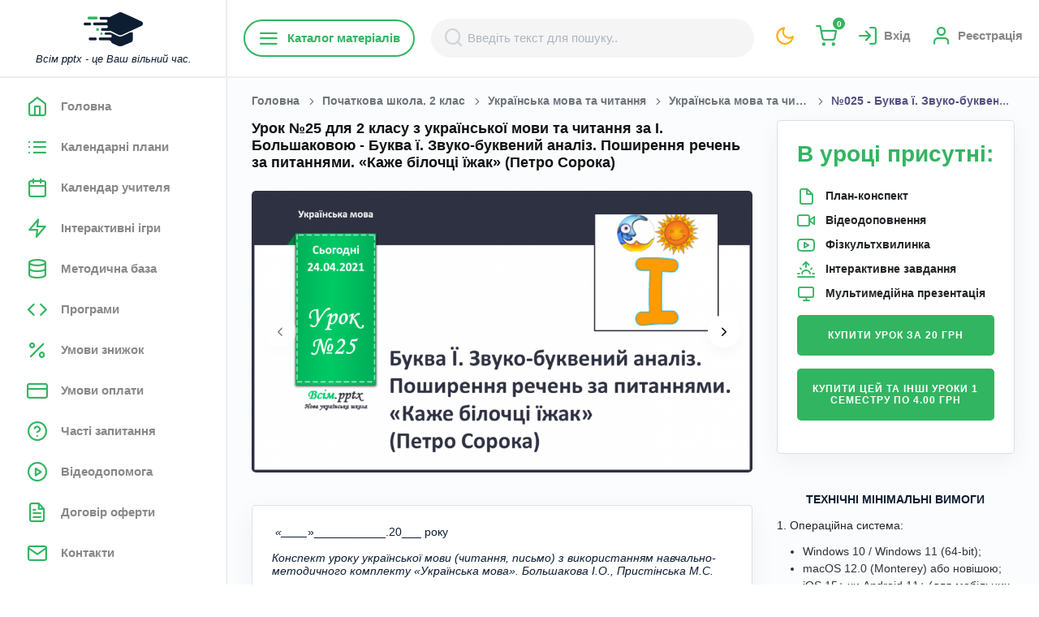

--- FILE ---
content_type: text/html; charset=UTF-8
request_url: https://vsimpptx.com/lesson/025-bukva-yi-zvuko-bukvenij-analiz-poshirennya-rechen-za-pitannyami-kazhe-bilochci-yizhak-petro-soroka
body_size: 42367
content:
<!DOCTYPE html>
<html lang="uk" style="background: #fff">

<head>
    <meta charset="UTF-8">
<meta name="viewport" content="width=device-width, initial-scale=1.0">
<meta http-equiv="X-UA-Compatible" content="ie=edge">

<title>Урок №25 для 2 класу з української мови та читання за І. Большаковою - Буква ї. Звуко-буквений аналіз. Поширення речень за питаннями. «Каже білочці їжак» (Петро Сорока)</title>
    <meta name="description" content="Урок №25 для 2 класу з української мови та читання за І. Большаковою - Буква ї. Звуко-буквений аналіз. Поширення речень за питаннями. «Каже білочці їжак» (Петро Сорока)">
<!--FAVICON BEGIN-->
<link rel="apple-touch-icon" sizes="180x180" href="/favicon/apple-touch-icon.png?v=1769783123">
<link rel="icon" type="image/png" sizes="32x32" href="/favicon/favicon-32x32.png?v=1769783123">
<link rel="icon" type="image/png" sizes="16x16" href="/favicon/favicon-16x16.png?v=1769783123">
<link rel="manifest" href="/favicon/site.webmanifest?v=1769783123">
<link rel="shortcut icon" href="/favicon/favicon.ico?v=1769783123">
<meta name="msapplication-TileColor" content="#da532c">
<meta name="theme-color" content="#ffffff">
<!--FAVICON END-->

<meta name="csrf-token" content="OSrNufwjspFnFLDuvTOUEiwoHEL4Z4xnLzVlQBSC">

<meta property="og:url"
      content="https://vsimpptx.com/lesson/025-bukva-yi-zvuko-bukvenij-analiz-poshirennya-rechen-za-pitannyami-kazhe-bilochci-yizhak-petro-soroka">
<meta property="og:title" content="Урок №25 для 2 класу з української мови та читання за І. Большаковою - Буква ї. Звуко-буквений аналіз. Поширення речень за питаннями. «Каже білочці їжак» (Петро Сорока)">
    <meta property="og:description" content="Урок №25 для 2 класу з української мови та читання за І. Большаковою - Буква ї. Звуко-буквений аналіз. Поширення речень за питаннями. «Каже білочці їжак» (Петро Сорока)">

    <meta property="og:image" content="/uploads/lessons/original/pYlEtzL5V8agRXU4SNCWHxm9yInbcr3o.png" />

<meta property="og:image:width" content="1200">
<meta property="og:image:height" content="1200">
<meta property="og:image:alt" content="Урок №25 для 2 класу з української мови та читання за І. Большаковою - Буква ї. Звуко-буквений аналіз. Поширення речень за питаннями. «Каже білочці їжак» (Петро Сорока)">


<link rel="preconnect" href="https://fonts.googleapis.com">
<link rel="dns-prefetch" href="https://fonts.googleapis.com">
<link href="https://fonts.googleapis.com/css2?family=Open+Sans:wght@300;400;600;700&family=Roboto:wght@300;400;500;700;900&display=swap" as="font" type="font/woff2" crossorigin>

<link rel="stylesheet" href="/css/feather.css?v=1769783123">


    <link rel="stylesheet" href="/css/min/admin.min.css?v=1769783123">

<link rel="stylesheet" href="/css/owl.carousel.min.css?v=1769783123">
<link rel="stylesheet" href="/css/owl.theme.default.css?v=1769783123">


<link rel="stylesheet" href="/css/min/style.min.css?v=1769783123">

    <link rel="stylesheet" href="/js/intl-tel-input/build/css/intlTelInput.min.css?v=1769783123">
<link rel="canonical"
      href="https://vsimpptx.com/lesson/025-bukva-yi-zvuko-bukvenij-analiz-poshirennya-rechen-za-pitannyami-kazhe-bilochci-yizhak-petro-soroka">

                    <script async custom-element="amp-ad" src="https://cdn.ampproject.org/v0/amp-ad-0.1.js"></script>
                <!-- Google tag (gtag.js) --> <script async src="https://www.googletagmanager.com/gtag/js?id=AW-943260357"></script> <script> window.dataLayer = window.dataLayer || []; function gtag(){dataLayer.push(arguments);} gtag('js', new Date()); gtag('config', 'AW-943260357'); </script>
                <!-- Google Tag Manager -->
<script>(function(w,d,s,l,i){w[l]=w[l]||[];w[l].push({'gtm.start':
new Date().getTime(),event:'gtm.js'});var f=d.getElementsByTagName(s)[0],
j=d.createElement(s),dl=l!='dataLayer'?'&l='+l:'';j.async=true;j.src=
'https://www.googletagmanager.com/gtm.js?id='+i+dl;f.parentNode.insertBefore(j,f);
})(window,document,'script','dataLayer','GTM-PMBCG4C6');</script>
<!-- End Google Tag Manager -->
                <!-- Meta Pixel Code -->
<script>
!function(f,b,e,v,n,t,s)
{if(f.fbq)return;n=f.fbq=function(){n.callMethod?
n.callMethod.apply(n,arguments):n.queue.push(arguments)};
if(!f._fbq)f._fbq=n;n.push=n;n.loaded=!0;n.version='2.0';
n.queue=[];t=b.createElement(e);t.async=!0;
t.src=v;s=b.getElementsByTagName(e)[0];
s.parentNode.insertBefore(t,s)}(window, document,'script',
'https://connect.facebook.net/en_US/fbevents.js');
fbq('init', '1668485877182693');
fbq('track', 'PageView');
</script>
<noscript><img height="1" width="1" style="display:none"
src="https://www.facebook.com/tr?id=1668485877182693&ev=PageView&noscript=1"
/></noscript>
<!-- End Meta Pixel Code -->
                <!-- TikTok Pixel Code Start -->
<script>
!function (w, d, t) {
  w.TiktokAnalyticsObject=t;var ttq=w[t]=w[t]||[];ttq.methods=["page","track","identify","instances","debug","on","off","once","ready","alias","group","enableCookie","disableCookie","holdConsent","revokeConsent","grantConsent"],ttq.setAndDefer=function(t,e){t[e]=function(){t.push([e].concat(Array.prototype.slice.call(arguments,0)))}};for(var i=0;i<ttq.methods.length;i++)ttq.setAndDefer(ttq,ttq.methods[i]);ttq.instance=function(t){for(
var e=ttq._i[t]||[],n=0;n<ttq.methods.length;n++)ttq.setAndDefer(e,ttq.methods[n]);return e},ttq.load=function(e,n){var r="https://analytics.tiktok.com/i18n/pixel/events.js",o=n&&n.partner;ttq._i=ttq._i||{},ttq._i[e]=[],ttq._i[e]._u=r,ttq._t=ttq._t||{},ttq._t[e]=+new Date,ttq._o=ttq._o||{},ttq._o[e]=n||{};n=document.createElement("script")
;n.type="text/javascript",n.async=!0,n.src=r+"?sdkid="+e+"&lib="+t;e=document.getElementsByTagName("script")[0];e.parentNode.insertBefore(n,e)};


  ttq.load('D2VA50JC77UBUBABJP9G');
  ttq.page();
}(window, document, 'ttq');
</script>
<!-- TikTok Pixel Code End -->
    </head>

<body
    class="color-theme-green open-font no-click
        
    ">
<div class="main-wrapper" style="overflow: inherit">
    <!-- navigation -->
<div class="nav-bg d-lg-none"></div>
<nav class="navigation scroll-bar">
    <div class="container position-relative pl-0 pr-0 d-flex flex-column justify-content-between">
        <div class="nav-content">
            <div class="nav-top">
                <a href="https://vsimpptx.com">
                    <img class="white-theme"
                         src="/images/logo-min.png"
                         alt="Всім pptx - це Ваш вільний час.">
                    <img class="dark-theme"
                         src="/images/logo-min-white.png"
                         alt="Всім pptx - це Ваш вільний час.">
                    <i class="d-lg-inline-block text-dark d-none">Всім pptx - це Ваш вільний час.</i>
                </a>
                <a href="https://vsimpptx.com/profile/my-messages" class="text-current color-theme-green d-lg-none position-relative">
                                            <i class="feather-mail"
                       style="font-size: 28px;"></i>
                </a>
                <a href="javascript:void(0);" data-style-site class="text-current color-theme-yellow d-lg-none">
                    <i class="feather-moon"
                       style="font-size: 28px;"></i>
                </a>
                <a href="javascript:void(0);"
                   class="close-nav d-flex align-items-center justify-content-center d-lg-none">
                    <i class="feather-x bg-grey ml-auto mb-lg-4 mr-3 mr-lg-2 btn-round-sm font-xsss fw-700 text-dark ml-2"></i>
                </a>
            </div>
            <ul class="mb-3">
                <li class="logo d-none d-xl-block d-lg-block"></li>
                                                                                        <li>
                                <a href="https://vsimpptx.com"
                                   
                                   class=" nav-content-bttn open-font"
                                   data-tab="chats">
                                <i class="feather-home mr-3"></i>
                                    <span>Головна</span>
                                </a>
                            </li>
                                                                                                                                            <li>
                                <a href="https://vsimpptx.com/calendars"
                                   
                                   class=" nav-content-bttn open-font"
                                   data-tab="chats">
                                <i class="feather-list mr-3"></i>
                                    <span>Календарні плани</span>
                                </a>
                            </li>
                                                                                                                                                                                                                                                                                <li>
                                <a href="https://vsimpptx.com/kalendar-uchitelya"
                                   
                                   class=" nav-content-bttn open-font"
                                   data-tab="chats">
                                <i class="feather-calendar mr-3"></i>
                                    <span>Календар учителя</span>
                                </a>
                            </li>
                                                                                                <li>
                                <a href="https://vsimpptx.com/interaktivni-igri"
                                   
                                   class=" nav-content-bttn open-font"
                                   data-tab="chats">
                                <i class="feather-zap mr-3"></i>
                                    <span>Інтерактивні ігри</span>
                                </a>
                            </li>
                                                                                                <li>
                                <a href="https://vsimpptx.com/methodical"
                                   
                                   class=" nav-content-bttn open-font"
                                   data-tab="chats">
                                <i class="feather-database mr-3"></i>
                                    <span>Методична база</span>
                                </a>
                            </li>
                                                                                                <li>
                                <a href="https://vsimpptx.com/programs"
                                   
                                   class=" nav-content-bttn open-font"
                                   data-tab="chats">
                                <i class="feather-code mr-3"></i>
                                    <span>Програми</span>
                                </a>
                            </li>
                                                                                                <li>
                                <a href="https://vsimpptx.com/umovi-znizhki"
                                   
                                   class=" nav-content-bttn open-font"
                                   data-tab="chats">
                                <i class="feather-percent mr-3"></i>
                                    <span>Умови знижок</span>
                                </a>
                            </li>
                                                                                                <li>
                                <a href="https://vsimpptx.com/umovi-oplati"
                                   
                                   class=" nav-content-bttn open-font"
                                   data-tab="chats">
                                <i class="feather-credit-card mr-3"></i>
                                    <span>Умови оплати</span>
                                </a>
                            </li>
                                                                                                <li>
                                <a href="https://vsimpptx.com/faqs"
                                   
                                   class=" nav-content-bttn open-font"
                                   data-tab="chats">
                                <i class="feather-help-circle mr-3"></i>
                                    <span>Часті запитання</span>
                                </a>
                            </li>
                                                                                                <li>
                                <a href="https://vsimpptx.com/videodopomoga"
                                   
                                   class=" nav-content-bttn open-font"
                                   data-tab="chats">
                                <i class="feather-play-circle mr-3"></i>
                                    <span>Відеодопомога</span>
                                </a>
                            </li>
                                                                                                <li>
                                <a href="https://vsimpptx.com/offers"
                                   
                                   class=" nav-content-bttn open-font"
                                   data-tab="chats">
                                <i class="feather-file-text mr-3"></i>
                                    <span>Договір оферти</span>
                                </a>
                            </li>
                                                                                                <li>
                                <a href="https://vsimpptx.com/kontakti"
                                   
                                   class=" nav-content-bttn open-font"
                                   data-tab="chats">
                                <i class="feather-mail mr-3"></i>
                                    <span>Контакти</span>
                                </a>
                            </li>
                                                                                                        </ul>
        </div>
        <div class="social-content">
            <ul class="">
                                    <li class="mb-2">
                        <a href="https://www.facebook.com/vsimpptx/" class="text-white-hover" target="_blank" rel="nofollow">
                            <i class="feather-facebook"></i>
                        </a>
                    </li>
                                    <li class="mb-2">
                        <a href="https://www.instagram.com/vsimpptx" class="text-white-hover" target="_blank" rel="nofollow">
                            <i class="feather-instagram"></i>
                        </a>
                    </li>
                                    <li class="mb-2">
                        <a href="https://www.youtube.com/@VsimPPTX" class="text-white-hover" target="_blank" rel="nofollow">
                            <i class="feather-youtube"></i>
                        </a>
                    </li>
                                    <li class="mb-2">
                        <a href="viber://pa?chatURI=vsimpptx" class="text-white-hover" target="_blank" rel="nofollow">
                            <i class="feather-viber"></i>
                        </a>
                    </li>
                                    <li class="mb-2">
                        <a href="tg://resolve?domain=VsimPPTXBot" class="text-white-hover" target="_blank" rel="nofollow">
                            <i class="feather-telegram"></i>
                        </a>
                    </li>
                                    <li class="mb-2">
                        <a href="https://www.tiktok.com/@vsimpptx" class="text-white-hover" target="_blank" rel="nofollow">
                            <i class="feather-tiktok"></i>
                        </a>
                    </li>
                            </ul>
        </div>
    </div>
</nav>
<!-- navigation -->
    <div class="main-content ">
        <div class="middle-sidebar-header bg-white sticky-header">

            <button class="header-menu text-black position-relative">
                                <i class="feather-menu"></i>
            </button>

            <a href="javascript:void(0);"
               class="header-mobile-search text-black d-lg-none d-flex align-items-center justify-content-center"
               data-open-search>
                <i class="feather-search"></i>
            </a>

            <div class="mobile-logo w-100 d-flex d-lg-none align-items-center justify-content-center">
                <a href="https://vsimpptx.com">
                    <img class="white-theme"
                         src="/images/logo.png"
                         alt="Всім pptx">
                    <img class="dark-theme"
                         src="/images/logo-white.png"
                         alt="Всім pptx">
                </a>
            </div>

            <div class="category-menu flex-nowrap" data-category-menu>
    <a href="javascript:void(0);"
       class="d-none d-lg-flex mr-1 rounded-50 text-primary border-size-md border-primary fw-600 open-font py-2 px-3 btn md-mb-2 d-flex align-items-cetner"
       data-menu-btn><i class="feather-menu"></i> Каталог матеріалів</a>
    <div class="category-menu-bg" data-menu-bg></div>
    <div class="category-menu-container" data-menu-container>
        <div class="category-menu-block">
            <div class="category-menu-items category-menu-items-1" data-menu-item>
                <div href="javascript:void(0);"
                   class="category-menu-title d-flex d-lg-none text-black fw-600 open-font py-2 px-3 align-items-center justify-content-between">
                    <span>Каталог матеріалів</span>
                    <button class="d-flex align-items-center justify-content-center border-0 shadow-none bg-transparent"
                            data-close-category-menu>
                        <i class="feather-x bg-grey ml-auto mb-lg-4 mr-3 mr-lg-2 btn-round-sm font-xssss fw-700 text-dark"></i>
                    </button>
                </div>
                <ul>
                                            <li>
                            <a href="https://vsimpptx.com/category/pidgotovka-do-shkoli" class="text-black"><span>Підготовка до школи</span>
                                <i class="feather-chevron-right font-xsss"></i>                            </a>
                                                            <div class="category-menu-items category-menu-items-2" data-menu-item
                                     data-menu-item-2>
                                    <ul>
                                                                                    <li>
                                                <a href="https://vsimpptx.com/author/kurs-vpevnenij-start-pidgotovka-do-shkoli" class="text-gray"><span>Курс &quot;Впевнений старт&quot; (підготовка до школи)</span>
                                                                                                    </a>
                                                                                            </li>
                                                                            </ul>
                                </div>
                                                    </li>
                                            <li>
                            <a href="https://vsimpptx.com/category/vihovni-godini" class="text-black"><span>Ранкові кола. Виховні години</span>
                                <i class="feather-chevron-right font-xsss"></i>                            </a>
                                                            <div class="category-menu-items category-menu-items-2" data-menu-item
                                     data-menu-item-2>
                                    <ul>
                                                                                    <li>
                                                <a href="https://vsimpptx.com/author/rankovi-kola-dlya-1-klasu" class="text-gray"><span>Ранкові кола для 1 класу</span>
                                                                                                    </a>
                                                                                            </li>
                                                                                    <li>
                                                <a href="https://vsimpptx.com/author/rankovi-kola-dlya-2-klasu" class="text-gray"><span>Ранкові кола для 2 класу</span>
                                                                                                    </a>
                                                                                            </li>
                                                                                    <li>
                                                <a href="https://vsimpptx.com/author/rankovi-kola-dlya-3-klasu" class="text-gray"><span>Ранкові кола для 3 класу</span>
                                                                                                    </a>
                                                                                            </li>
                                                                                    <li>
                                                <a href="https://vsimpptx.com/author/rankovi-kola-dlya-4-klasu" class="text-gray"><span>Ранкові кола для 4 класу</span>
                                                                                                    </a>
                                                                                            </li>
                                                                                    <li>
                                                <a href="https://vsimpptx.com/author/rankovi-kola-dlya-5-klasu" class="text-gray"><span>Ранкові зустрічі для 5 класу</span>
                                                                                                    </a>
                                                                                            </li>
                                                                                    <li>
                                                <a href="https://vsimpptx.com/author/rankovi-kola-dlya-6-klasu" class="text-gray"><span>Ранкові зустрічі для 6 класу</span>
                                                                                                    </a>
                                                                                            </li>
                                                                                    <li>
                                                <a href="https://vsimpptx.com/author/vihovni-godini-dlya-7-klasu" class="text-gray"><span>Ранкові зустрічі для 7 класу</span>
                                                                                                    </a>
                                                                                            </li>
                                                                                    <li>
                                                <a href="https://vsimpptx.com/author/vihovni-godini-dlya-8-klasu" class="text-gray"><span>Виховні години для 8 класу</span>
                                                                                                    </a>
                                                                                            </li>
                                                                                    <li>
                                                <a href="https://vsimpptx.com/author/vihovni-godini-dlya-9-klasu" class="text-gray"><span>Виховні години для 9 класу</span>
                                                                                                    </a>
                                                                                            </li>
                                                                                    <li>
                                                <a href="https://vsimpptx.com/author/vihovni-godini-dlya-10-klasu" class="text-gray"><span>Виховні години для 10 класу</span>
                                                                                                    </a>
                                                                                            </li>
                                                                                    <li>
                                                <a href="https://vsimpptx.com/author/vihovni-godini-dlya-11-klasu" class="text-gray"><span>Виховні години для 11 класу</span>
                                                                                                    </a>
                                                                                            </li>
                                                                            </ul>
                                </div>
                                                    </li>
                                            <li>
                            <a href="https://vsimpptx.com/category/nova-ukrayinska-shkola-1-klas" class="text-black"><span>Початкова школа. 1 клас</span>
                                <i class="feather-chevron-right font-xsss"></i>                            </a>
                                                            <div class="category-menu-items category-menu-items-2" data-menu-item
                                     data-menu-item-2>
                                    <ul>
                                                                                    <li>
                                                <a href="https://vsimpptx.com/school/nova-ukrayinska-shkola-1-klas/navchannya-gramoti" class="text-gray"><span>Навчання грамоти</span>
                                                                                                            <i class="feather-chevron-right font-xsss"></i>
                                                                                                    </a>
                                                                                                    <div class="category-menu-items category-menu-items-3"
                                                         data-menu-item
                                                         data-menu-item-3>
                                                        <ul>
                                                                                                                                                                                                <li>
                                                                        <a href="https://vsimpptx.com/author/navchannya-gramoti-posibnik-ponomarova-k-i-1-klas" class="text-gray"><span>Навчання грамоти. Посібник. Пономарьова К. І. 1 клас. 2023 року випуску</span></a>
                                                                    </li>
                                                                                                                                                                                                                                                                <li>
                                                                        <a href="https://vsimpptx.com/author/navchannya-gramoti-posibnik-vashulenko-m-s-vashulenko-o-v-prishepa-oyu-1-klas" class="text-gray"><span>Навчання грамоти. Посібник. Вашуленко М. С., Вашуленко О. В., Прищепа О.Ю. 1 клас. 2023 року випуску</span></a>
                                                                    </li>
                                                                                                                                                                                                                                                                <li>
                                                                        <a href="https://vsimpptx.com/author/navchannya-gramoti-posibnik-nm-kravcova-od-pridatok-1-klas" class="text-gray"><span>Навчання грамоти. Посібник. Н.М. Кравцова, О.Д. Придаток. 1 клас. 2023 року випуску</span></a>
                                                                    </li>
                                                                                                                                                                                                                                                                <li>
                                                                        <a href="https://vsimpptx.com/author/navchannya-gramoti-vashulenko-m-s-vashulenko-o-v-1-klas" class="text-gray"><span>Навчання грамоти. Вашуленко М. С., Вашуленко О. В. 1 клас [2018-2022]</span></a>
                                                                    </li>
                                                                                                                                                                                                                                                                <li>
                                                                        <a href="https://vsimpptx.com/author/navchannya-gramoti-ponomarova-k-i-1-klas" class="text-gray"><span>Навчання грамоти. Пономарьова К. І. 1 клас [2018-2022]</span></a>
                                                                    </li>
                                                                                                                                                                                                                                                                <li>
                                                                        <a href="https://vsimpptx.com/author/rozrobki-urokiv-ukrayinskoyi-movi-za-io-bolshakovoyu" class="text-gray"><span>Українська мова. Большакова І. О., Пристінська М. С. 1 клас. [2018-2022]</span></a>
                                                                    </li>
                                                                                                                                                                                                                                                                <li>
                                                                        <a href="https://vsimpptx.com/author/rozrobki-urokiv-navchannya-gramoti-dlya-1-klasu-za-md-zaharijchuk" class="text-gray"><span>Навчання грамоти. Захарійчук М. Д. 1 клас. [2018-2022]</span></a>
                                                                    </li>
                                                                                                                                                                                                                                                                <li>
                                                                        <a href="https://vsimpptx.com/author/navchannya-gramoti-nm-kravcova-od-pridatok-1-klas" class="text-gray"><span>Навчання грамоти. Н.М. Кравцова, О.Д. Придаток. 1 клас. [2018-2022]</span></a>
                                                                    </li>
                                                                                                                                                                                    </ul>
                                                    </div>
                                                                                            </li>
                                                                                    <li>
                                                <a href="https://vsimpptx.com/school/nova-ukrayinska-shkola-1-klas/matematika" class="text-gray"><span>Математика</span>
                                                                                                            <i class="feather-chevron-right font-xsss"></i>
                                                                                                    </a>
                                                                                                    <div class="category-menu-items category-menu-items-3"
                                                         data-menu-item
                                                         data-menu-item-3>
                                                        <ul>
                                                                                                                                                                                                                                                                                                                                                                                                                                                                                                                                                                                                                                                                                                                <li>
                                                                        <a href="https://vsimpptx.com/author/matematika-posibnik-listopad-n-p-1-klas" class="text-gray"><span>Математика. Посібник. Листопад Н. П. 1 клас. 2023 року випуску</span></a>
                                                                    </li>
                                                                                                                                                                                                                                                                <li>
                                                                        <a href="https://vsimpptx.com/author/matematika-posibnik-skvorcova-s-o-onopriyenko-o-v-1-klas" class="text-gray"><span>Математика. Посібник. Скворцова С. О., Онопрієнко О. В. 1 клас. 2023 року випуску</span></a>
                                                                    </li>
                                                                                                                                                                                                                                                                <li>
                                                                        <a href="https://vsimpptx.com/author/matematika-posibnik-zayika-tarnavska-s-1-klas" class="text-gray"><span>Математика. Посібник. Заїка А. Тарнавська С. 1 клас. 2023 року випуску</span></a>
                                                                    </li>
                                                                                                                                                                                                                                                                <li>
                                                                        <a href="https://vsimpptx.com/author/matematika-posibnik-ogis-ta-i-filyak-1-klas-2023-rv" class="text-gray"><span>Математика. Посібник. О.Гісь та І. Філяк. 1 клас. 2023 року випуску</span></a>
                                                                    </li>
                                                                                                                                                                                                                                                                                                                                                                                                                                                                                                                                                                                                                                                                                                                                                                                                                                                                                                                                                                                                                                        <li>
                                                                        <a href="https://vsimpptx.com/author/matematika-skvorcova-s-o-onopriyenko-o-v-zosh-4-chastini-1-klas" class="text-gray"><span>Математика. Скворцова С. О., Онопрієнко О. В. (зош. 4 частини) 1 клас [2018-2022]</span></a>
                                                                    </li>
                                                                                                                                                                                                                                                                <li>
                                                                        <a href="https://vsimpptx.com/author/matematika-listopad-n-p-1-klas" class="text-gray"><span>Математика. Листопад Н. П. 1 клас. [2018-2022]</span></a>
                                                                    </li>
                                                                                                                                                                                                                                                                <li>
                                                                        <a href="https://vsimpptx.com/author/rozrobki-urokiv-matematiki-dlya-1-klasu-za-g-lishenko" class="text-gray"><span>Математика. Лишенко, Г. П., Тарнавська, С. С., Лишенко, К. О. 1 клас. [2018-2022]</span></a>
                                                                    </li>
                                                                                                                                                                                                                                                                <li>
                                                                        <a href="https://vsimpptx.com/author/rozrobki-urokiv-matematiki-dlya-1-klasu-za-om-gis-ta-iv-filyak" class="text-gray"><span>Математика. Гісь О. М., Філяк І. В. 1 клас. [2018-2022]</span></a>
                                                                    </li>
                                                                                                                                                                                                                                                                <li>
                                                                        <a href="https://vsimpptx.com/author/rozrobki-urokiv-matematiki-dlya-1-klasu-za-m-zayikoyu" class="text-gray"><span>Математика. Заїка А. М. 1 клас. [2018-2022]</span></a>
                                                                    </li>
                                                                                                                                                                                                                                                                <li>
                                                                        <a href="https://vsimpptx.com/author/matematika-s-p-logachevska-t-logachevska-o-komar-1-klas" class="text-gray"><span>Математика. С. П. Логачевська Т. А. Логачевська О. А. Комар. 1 клас. [2018-2022]</span></a>
                                                                    </li>
                                                                                                                                                                                                                                                                                                                                                                                                                                                                                                                                                                                                                                                                                                                                                                                                                                                                                                                                                                                                                                                                                                                                                                                                                                                                                                                                                                                                                                                                                                                                                                                                                                                                                                                                                                                                                                                                                                                                                                                            </ul>
                                                    </div>
                                                                                            </li>
                                                                                    <li>
                                                <a href="https://vsimpptx.com/school/nova-ukrayinska-shkola-1-klas/ya-doslidzhuyu-svit" class="text-gray"><span>Я досліджую світ</span>
                                                                                                            <i class="feather-chevron-right font-xsss"></i>
                                                                                                    </a>
                                                                                                    <div class="category-menu-items category-menu-items-3"
                                                         data-menu-item
                                                         data-menu-item-3>
                                                        <ul>
                                                                                                                                                                                                                                                                                                                                                                                                                                                                                                                                                                                                                                                                                                                                                                                                                                            <li>
                                                                        <a href="https://vsimpptx.com/author/ya-doslidzhuyu-svit-gilberg-t-g-tarnavska-s-s-o-v-pavich-n-m-1-klas" class="text-gray"><span>Я досліджую світ. Гільберг Т. Г., Тарнавська С. С., О. В., Павич Н. М. 1 клас. 2023 року випуску</span></a>
                                                                    </li>
                                                                                                                                                                                                                                                                <li>
                                                                        <a href="https://vsimpptx.com/author/ya-doslidzhuyu-svit-n-bibik-g-bondarchuk-1-klas" class="text-gray"><span>Я досліджую світ. Н. Бібік, Г. Бондарчук. 1 клас. 2023 року випуску</span></a>
                                                                    </li>
                                                                                                                                                                                                                                                                <li>
                                                                        <a href="https://vsimpptx.com/author/ya-doslidzhuyu-svit-voloshenko-o-v-kozak-o-p-ostapenko-g-s-1-klas" class="text-gray"><span>Я досліджую світ. Волощенко О. В., Козак О. П., Остапенко Г. С. 1 клас. 2023 року випуску</span></a>
                                                                    </li>
                                                                                                                                                                                                                                                                <li>
                                                                        <a href="https://vsimpptx.com/author/ya-doslidzhuyu-svit-t-v-voroncova-v-s-ponomarenko-o-l-homich-1-klas" class="text-gray"><span>Я досліджую світ. Т. В. Воронцова, В. С. Пономаренко,  О. Л. Хомич. 1 клас. 2023 року випуску</span></a>
                                                                    </li>
                                                                                                                                                                                                                                                                <li>
                                                                        <a href="https://vsimpptx.com/author/ya-doslidzhuyu-svit-i-zharkova-l-mechnik-l-rogovska-1-klas" class="text-gray"><span>Я досліджую світ. І. Жаркова, Л. Мечник, Л. Роговська. 1 клас. 2023 року випуску</span></a>
                                                                    </li>
                                                                                                                                                                                                                                                                                                                                                                                                                                                                                                                                                                                                                                                                                                                                                                                                                                                                                                                                                                                                                                        <li>
                                                                        <a href="https://vsimpptx.com/author/ya-doslidzhuyu-svit-gilberg-t-g-tarnavska-s-s-gnatyuk-o-v-pavich-n-m-1-klas" class="text-gray"><span>Я досліджую світ. Гільберг Т. Г., Тарнавська С. С., Гнатюк О. В., Павич Н. М. 1 клас [2018-2022]</span></a>
                                                                    </li>
                                                                                                                                                                                                                                                                <li>
                                                                        <a href="https://vsimpptx.com/author/ya-doslidzhuyu-svit-bibik-n-m-bondarchuk-g-p-1-klas" class="text-gray"><span>Я досліджую світ. Бібік Н. М., Бондарчук Г. П. 1 клас [2018-2022]</span></a>
                                                                    </li>
                                                                                                                                                                                                                                                                <li>
                                                                        <a href="https://vsimpptx.com/author/rozrobki-urokiv-integrovanogo-kursu-ya-doslidzhuyu-svit-dlya-1-klasu-za-i-grushinskoyu" class="text-gray"><span>Я досліджую світ. Грущинська І. В., Хитра З. М., Дробязко І. І. 1 клас.  [2018-2022]</span></a>
                                                                    </li>
                                                                                                                                                                                                                                                                <li>
                                                                        <a href="https://vsimpptx.com/author/ya-doslidzhuyu-svit-bolshakova-io-pristinska-ms-1-klas-2018-2022" class="text-gray"><span>Я досліджую світ. Большакова І.О., Пристінська М.С. 1 клас.  [2018-2022]</span></a>
                                                                    </li>
                                                                                                                                                                                                                                                                <li>
                                                                        <a href="https://vsimpptx.com/author/rozrobki-urokiv-integrovanogo-kursu-ya-doslidzhuyu-svit-dlya-1-klasu-za-ovoloshenko" class="text-gray"><span>Я досліджую світ. Волощенко О. В., Козак О. П., Остапенко Г. С. 1 клас. [2018-2022]</span></a>
                                                                    </li>
                                                                                                                                                                                                                                                                <li>
                                                                        <a href="https://vsimpptx.com/author/ya-doslidzhuyu-svit-t-v-voroncova-v-s-ponomarenko-o-l-homich-i-v-garbuzyuk-n-v-andruk-k-s-vasilenko-1-klas" class="text-gray"><span>Я досліджую світ. Т. В. Воронцова, В. С. Пономаренко,  О. Л. Хомич, І. В. Гарбузюк, Н. В. Андрук, К. С. Василенко. 1 клас. [2018-2022]</span></a>
                                                                    </li>
                                                                                                                                                                                                                                                                                                                                                                                                                                                                                                                                                                                                                                                                                                                                                                                                                                                                                                                                                                                                                                                                                                                                                                                                                                                                                                                                                                                                                                                                                                                                                                                                                                                                                                                                                                                                                                                                                                                                                                                                                                                                                                                                                                                                                                                                                                                                                                                                                                                                                                            </ul>
                                                    </div>
                                                                                            </li>
                                                                                    <li>
                                                <a href="https://vsimpptx.com/school/nova-ukrayinska-shkola-1-klas/dizajn-i-tehnologiyi" class="text-gray"><span>Дизайн і технології</span>
                                                                                                            <i class="feather-chevron-right font-xsss"></i>
                                                                                                    </a>
                                                                                                    <div class="category-menu-items category-menu-items-3"
                                                         data-menu-item
                                                         data-menu-item-3>
                                                        <ul>
                                                                                                                                                                                                <li>
                                                                        <a href="https://vsimpptx.com/author/dizajn-ta-tehnologiyi-gilberg-t-g-tarnavska-s-s-gnatyuk-o-v-pavich-n-m-1-klas" class="text-gray"><span>Дизайн та технології. Гільберг Т. Г., Тарнавська С. С., Гнатюк О. В., Павич Н. М. 1 клас. 2023 року випуску</span></a>
                                                                    </li>
                                                                                                                                                                                                                                                                <li>
                                                                        <a href="https://vsimpptx.com/author/dizajn-i-tehnologiyi-bibik-n-m-bondarchuk-g-p-1-klas" class="text-gray"><span>Дизайн і технології. Бібік Н. М., Бондарчук Г. П. 1 клас. 2023 року випуску</span></a>
                                                                    </li>
                                                                                                                                                                                                                                                                <li>
                                                                        <a href="https://vsimpptx.com/author/dizajn-i-tehnologiyi-voloshenko-o-v-kozak-o-p-ostapenko-1-klas-2023-roku-vipusku" class="text-gray"><span>Дизайн і технології.  Волощенко О. В., Козак О. П., Остапенко. 1 клас. 2023 року випуску</span></a>
                                                                    </li>
                                                                                                                                                                                                                                                                <li>
                                                                        <a href="https://vsimpptx.com/author/dizajn-i-tehnologiyi-t-v-voroncova-v-s-ponomarenko-1-klas-do-pidruchnika-2023-roku-vipusku" class="text-gray"><span>Дизайн і технології. Т. В. Воронцова, В. С. Пономаренко. 1 клас. До підручника 2023 року випуску</span></a>
                                                                    </li>
                                                                                                                                                                                                                                                                                                                                                                                                                                                                                                                                                                                                                                                                                                                                                                                                                                                                                                            <li>
                                                                        <a href="https://vsimpptx.com/author/rozrobki-urokiv-dizajnu-ta-tehnologij-dlya-1-klasu-za-tgilberg" class="text-gray"><span>Дизайн та технології. Гільберг Т. Г., Тарнавська С. С., Гнатюк О. В., Павич Н. М. 1 клас. [2018-2022]</span></a>
                                                                    </li>
                                                                                                                                                                                                                                                                <li>
                                                                        <a href="https://vsimpptx.com/author/rozrobki-urokiv-dizajnu-ta-tehnologij-dlya-1-klasu-za-nm-bibik" class="text-gray"><span>Дизайн і технології. Бібік Н. М., Бондарчук Г. П. 1 клас. [2018-2022]</span></a>
                                                                    </li>
                                                                                                                                                                                                                                                                <li>
                                                                        <a href="https://vsimpptx.com/author/rozrobki-urokiv-dizajnu-ta-tehnologij-dlya-1-klasu-za-i-grushinskoyu" class="text-gray"><span>Дизайн і технології. Грущинська І. В., Хитра З. М., Дробязко І. І. 1 клас. [2018-2022]</span></a>
                                                                    </li>
                                                                                                                                                                                                                                                                <li>
                                                                        <a href="https://vsimpptx.com/author/rozrobki-urokiv-dizajnu-ta-tehnologij-dlya-1-klasu-za-o-voloshenko" class="text-gray"><span>Дизайн і технології. Волощенко О. В., Козак О. П., Остапенко Г. С.  1 клас. [2018-2022]</span></a>
                                                                    </li>
                                                                                                                                                                                                                                                                <li>
                                                                        <a href="https://vsimpptx.com/author/dizajn-ta-tehnologiyi-t-v-voroncova-v-s-ponomarenko-o-l-homich-i-v-garbuzyuk-n-v-andruk-k-s-vasilenko-1-klas" class="text-gray"><span>Дизайн та технології. Т. В. Воронцова, В. С. Пономаренко,  О. Л. Хомич, І. В. Гарбузюк, Н. В. Андрук, К. С. Василенко. 1 клас. [2018-2022]</span></a>
                                                                    </li>
                                                                                                                                                                                                                                                                                                                                                                                                                                                                                                                                                                                                                                                                                                                                                                                                                                                                                                                                                                                                                                                                                                                                                                                                                                                                                                                                                                                                                                                                                                                                                                                                                                                                                                                                                                                                                                                                                                                                                                                                                                                                                                                        </ul>
                                                    </div>
                                                                                            </li>
                                                                                    <li>
                                                <a href="https://vsimpptx.com/school/nova-ukrayinska-shkola-1-klas/mistectvo" class="text-gray"><span>Мистецтво</span>
                                                                                                            <i class="feather-chevron-right font-xsss"></i>
                                                                                                    </a>
                                                                                                    <div class="category-menu-items category-menu-items-3"
                                                         data-menu-item
                                                         data-menu-item-3>
                                                        <ul>
                                                                                                                                                                                                                                                                                                                                                                                                                                                                                                                                                                                                                                                                                                                <li>
                                                                        <a href="https://vsimpptx.com/author/obrazotvorche-mistectvo-l-masol-o-gajdamaka-o-kolotilo-1-klas" class="text-gray"><span>Образотворче мистецтво. Л. Масол, О. Гайдамака, О. Колотило. 1 клас. 2023 року випуску</span></a>
                                                                    </li>
                                                                                                                                                                                                                                                                <li>
                                                                        <a href="https://vsimpptx.com/author/muzichne-mistectvo-l-masol-o-gajdamaka-o-kolotilo-1-klas" class="text-gray"><span>Музичне мистецтво. Л. Масол, О. Гайдамака, О. Колотило. 1 клас. 2023 року випуску</span></a>
                                                                    </li>
                                                                                                                                                                                                                                                                <li>
                                                                        <a href="https://vsimpptx.com/author/obrazotvorche-mistectvo-kalinichenko-o-v-1-klas" class="text-gray"><span>Образотворче мистецтво. Калініченко О. В. 1 клас. 2023 року випуску</span></a>
                                                                    </li>
                                                                                                                                                                                                                                                                <li>
                                                                        <a href="https://vsimpptx.com/author/muzichne-mistectvo-kalinichenko-o-v-1-klas" class="text-gray"><span>Музичне мистецтво. Калініченко О. В. 1 клас. 2023 року випуску</span></a>
                                                                    </li>
                                                                                                                                                                                                                                                                <li>
                                                                        <a href="https://vsimpptx.com/author/obrazotvorche-mistectvo-l-aristova-n-chyen-1-klas" class="text-gray"><span>Образотворче мистецтво. Л. Аристова, Н. Чєн. 1 клас. 2023 року випуску</span></a>
                                                                    </li>
                                                                                                                                                                                                                                                                <li>
                                                                        <a href="https://vsimpptx.com/author/muzichne-mistectvo-l-aristova-n-chyen-1-klas" class="text-gray"><span>Музичне мистецтво. Л. Аристова, Н. Чєн. 1 клас. 2023 року випуску</span></a>
                                                                    </li>
                                                                                                                                                                                                                                                                                                                                                                                                                                                                                                                                                                                                                                                                                                                                                                                                                                                                                                                                                                                                                                                                                                                                                                                                                                                                                                                                                                                                                                                                                                                                                        <li>
                                                                        <a href="https://vsimpptx.com/author/rozrobki-urokiv-obrazotvorchogo-mistectva-dlya-1-klasu-za-lmmasol" class="text-gray"><span>Образотворче мистецтво. Масол Л. М., Гайдамака О. В., Колотило О. М. 1 клас. [2018-2022]</span></a>
                                                                    </li>
                                                                                                                                                                                                                                                                <li>
                                                                        <a href="https://vsimpptx.com/author/rozrobki-urokiv-muzichnogo-mistectva-dlya-1-klasu-za-lm-masol" class="text-gray"><span>Музичне мистецтво. Масол Л. М., Гайдамака О. В., Колотило О. М. 1 клас. [2018-2022]</span></a>
                                                                    </li>
                                                                                                                                                                                                                                                                <li>
                                                                        <a href="https://vsimpptx.com/author/rozrobki-urokiv-obrazotvorchogo-mistectva-dlya-1-klasu-za-tye-rubli" class="text-gray"><span>Образотворче мистецтво. Рубля Т. Є, Щеглова Т. Л., Мед І. Л. 1 клас. [2018-2022]</span></a>
                                                                    </li>
                                                                                                                                                                                                                                                                                                                                                                                            <li>
                                                                        <a href="https://vsimpptx.com/author/rozrobki-urokiv-muzichnogo-mistectva-dlya-1-klasu-za-tye-rubli" class="text-gray"><span>Музичне мистецтво. Рубля Т. Є, Щеглова Т. Л., Мед І. Л. 1 клас. [2018-2022]</span></a>
                                                                    </li>
                                                                                                                                                                                                                                                                                                                                                                                            <li>
                                                                        <a href="https://vsimpptx.com/author/rozrobki-urokiv-obrazotvorchogo-mistectva-dlya-1-klasu-za-ov-kalinichenko" class="text-gray"><span>Образотворче мистецтво. Калініченко О. В., Аристова Л. С. 1 клас. [2018-2022]</span></a>
                                                                    </li>
                                                                                                                                                                                                                                                                                                                                                                                                                                                                                                                        <li>
                                                                        <a href="https://vsimpptx.com/author/rozrobki-urokiv-muzichnogo-mistectva-dlya-1-klasu-za-ov-kalinichenko-ta-ls-aristovoyu" class="text-gray"><span>Музичне мистецтво. Калініченко О. В., Аристова Л. С. 1 клас. [2018-2022]</span></a>
                                                                    </li>
                                                                                                                                                                                                                                                                                                                                                                                                                                                                                                                                                                                                                                                                                                                                                                                                                                                                                                                                                                                                                                                                                                                                                                                                                    </ul>
                                                    </div>
                                                                                            </li>
                                                                            </ul>
                                </div>
                                                    </li>
                                            <li>
                            <a href="https://vsimpptx.com/category/nova-ukrayinska-shkola-2-klas" class="text-black"><span>Початкова школа. 2 клас</span>
                                <i class="feather-chevron-right font-xsss"></i>                            </a>
                                                            <div class="category-menu-items category-menu-items-2" data-menu-item
                                     data-menu-item-2>
                                    <ul>
                                                                                    <li>
                                                <a href="https://vsimpptx.com/school/nova-ukrayinska-shkola-2-klas/ukrayinska-mova-ta-chitannya" class="text-gray"><span>Українська мова та читання</span>
                                                                                                            <i class="feather-chevron-right font-xsss"></i>
                                                                                                    </a>
                                                                                                    <div class="category-menu-items category-menu-items-3"
                                                         data-menu-item
                                                         data-menu-item-3>
                                                        <ul>
                                                                                                                                                                                                <li>
                                                                        <a href="https://vsimpptx.com/author/ukrayinska-mova-ta-chitannya-posibnik-k-ponomarova-o-savchenko-i-krasucka-2-klas" class="text-gray"><span>Українська мова та читання. Посібник. К. Пономарьова, О. Савченко. І. Красуцька.  2 клас. 2024 року випуску</span></a>
                                                                    </li>
                                                                                                                                                                                                                                                                                                                                                                                            <li>
                                                                        <a href="https://vsimpptx.com/author/ukrayinska-mova-ta-chitannya-posibnik-m-vashulenko-o-vashulenko-s-dubovik-2-klas" class="text-gray"><span>Українська мова та читання. Посібник. М. Вашуленко, О. Вашуленко, С. Дубовик.  2 клас. 2024 року випуску</span></a>
                                                                    </li>
                                                                                                                                                                                                                                                                                                                                                                                                                                                                                                                                                                                                                                                                                                                                                                                                                                                                                                                                                                                                                                        <li>
                                                                        <a href="https://vsimpptx.com/author/rozrobki-urokiv-ukrayinskoyi-movi-ta-literaturnogo-chitannya-dlya-2-klasu-za-vashulenko-m-s-dubovik-s-g-chastina-1-vashulenko-o-v-chastina-2" class="text-gray"><span>Українська мова та читання. Вашуленко М. С., Дубовик С. Г. (Частина 1); Вашуленко О. В. (Частина 2). 2 клас. [2019-2023]</span></a>
                                                                    </li>
                                                                                                                                                                                                                                                                                                                                                                                            <li>
                                                                        <a href="https://vsimpptx.com/author/rozrobki-urokiv-ukrayinskoyi-movi-ta-literaturnogo-chitannya-dlya-2-klasu-za-ponomarovoyu-k-i-chastina-1-savchenko-o-ya-chastina-2" class="text-gray"><span>Українська мова та читання. Пономарьова К. І. (Частина 1); Савченко О. Я. (Частина 2). 2 клас.  [2019-2023]</span></a>
                                                                    </li>
                                                                                                                                                                                                                                                                                                                                                                                            <li>
                                                                        <a href="https://vsimpptx.com/author/rozrobki-urokiv-ukrayinskoyi-movi-ta-literaturnogo-chitannya-dlya-2-klasu-za-bolshakovoyu-i-o-pristinskoyu-m-s" class="text-gray"><span>Українська мова та читання. Большакова І. О.; Пристінська М. С. 2 клас.  [2019-2023]</span></a>
                                                                    </li>
                                                                                                                                                                                                                                                                                                                                                                                            <li>
                                                                        <a href="https://vsimpptx.com/author/rozrobki-urokiv-ukrayinskoyi-movi-ta-literaturnogo-chitannya-dlya-2-klasu-za-zaharijchuk-m-d-chastina-1-bogdanec-biloskalenko-n-i-chastina-2" class="text-gray"><span>Українська мова та читання. Захарійчук, М. Д. (Частина 1); Богданець-Білоскаленко, Н. І. (Частина 2 ). 2 клас.  [2019-2023]</span></a>
                                                                    </li>
                                                                                                                                                                                                                                                                                                                                                                                            <li>
                                                                        <a href="https://vsimpptx.com/author/navchannya-gramoti-n-kravcova-v-romanova-savchuk-2-klas" class="text-gray"><span>Українська мова та читання. Н. Кравцова, В. Романова, А. Савчук. 2 клас.  [2019-2023]</span></a>
                                                                    </li>
                                                                                                                                                                                                                                                                                                                </ul>
                                                    </div>
                                                                                            </li>
                                                                                    <li>
                                                <a href="https://vsimpptx.com/school/nova-ukrayinska-shkola-2-klas/matematika" class="text-gray"><span>Математика</span>
                                                                                                            <i class="feather-chevron-right font-xsss"></i>
                                                                                                    </a>
                                                                                                    <div class="category-menu-items category-menu-items-3"
                                                         data-menu-item
                                                         data-menu-item-3>
                                                        <ul>
                                                                                                                                                                                                <li>
                                                                        <a href="https://vsimpptx.com/author/matematika-pidruchnik-listopad-n-p-2-klas-2025-roku-vipusku" class="text-gray"><span>Математика. Підручник. Листопад Н. П. 2 клас. 2025 року випуску</span></a>
                                                                    </li>
                                                                                                                                                                                                                                                                <li>
                                                                        <a href="https://vsimpptx.com/author/matematika-posibnik-listopad-n-p-2-klas" class="text-gray"><span>Математика. Посібник (3 частини). Листопад Н. П. 2 клас. 2024 року випуску</span></a>
                                                                    </li>
                                                                                                                                                                                                                                                                <li>
                                                                        <a href="https://vsimpptx.com/author/matematika-posibnik-skvorcova-s-o-onopriyenko-o-v-2-klas" class="text-gray"><span>Математика. Посібник. Скворцова, С. О., Онопрієнко О. В. 2 клас. 2024 року випуску</span></a>
                                                                    </li>
                                                                                                                                                                                                                                                                <li>
                                                                        <a href="https://vsimpptx.com/author/matematika-posibnik-gis-o-m-filyak-i-v-2-klas-2024-roku-vipusku" class="text-gray"><span>Математика. Посібник. Гісь О. М., Філяк І. В. 2 клас. 2024 року випуску</span></a>
                                                                    </li>
                                                                                                                                                                                                                                                                                                                                                                                                                                                                                                                                                                                                                                                                                                                                                                                                                                                                                                                                                                                                                                                                                                                                                                                                                                                                                                                                                                                                                                                                                                                                                                                                                                                                                                                                                                                                                                                                                                                                                                                                                                                                                                                                                                                                                                                                                                                                                                                                                                                                                                                                                                                        <li>
                                                                        <a href="https://vsimpptx.com/author/rozrobki-urokiv-matematiki-dlya-2-klasu-za-skvorcovoyu-s-o-onopriyenko-o-v" class="text-gray"><span>Математика. Скворцова, С. О., Онопрієнко О. В. (зош. 4 частини) 2 клас.  [2019-2023]</span></a>
                                                                    </li>
                                                                                                                                                                                                                                                                <li>
                                                                        <a href="https://vsimpptx.com/author/rozrobki-urokiv-matematiki-dlya-2-klasu-za-listopad-n-p" class="text-gray"><span>Математика. Листопад Н. П. 2 клас. [2019-2023]</span></a>
                                                                    </li>
                                                                                                                                                                                                                                                                                                                                                                                                                                                                                                                        <li>
                                                                        <a href="https://vsimpptx.com/author/rozrobki-urokiv-matematiki-dlya-2-klasu-za-lishenko-g-p" class="text-gray"><span>Математика. Лишенко Г. П. 2 клас. [2019-2023]</span></a>
                                                                    </li>
                                                                                                                                                                                                                                                                                                                                                                                            <li>
                                                                        <a href="https://vsimpptx.com/author/rozrobki-urokiv-matematiki-dlya-2-klasu-za-gis-o-m-filyak-i-v" class="text-gray"><span>Математика. Гісь О. М., Філяк І. В. 2 клас. [2019-2023]</span></a>
                                                                    </li>
                                                                                                                                                                                                                                                                                                                                                                                            <li>
                                                                        <a href="https://vsimpptx.com/author/rozrobki-urokiv-matematiki-dlya-2-klasu-za-zayikoyu-m" class="text-gray"><span>Математика. Заїка А.М. 2 клас. [2019-2023]</span></a>
                                                                    </li>
                                                                                                                                                                                                                                                                                                                                                                                            <li>
                                                                        <a href="https://vsimpptx.com/author/matematika-s-logachevska-t-logachevska-o-komar-2-klas" class="text-gray"><span>Математика. С. Логачевська, Т. Логачевська, О. Комар. 2 клас. [2019-2023]</span></a>
                                                                    </li>
                                                                                                                                                                                                                                                                                                                </ul>
                                                    </div>
                                                                                            </li>
                                                                                    <li>
                                                <a href="https://vsimpptx.com/school/nova-ukrayinska-shkola-2-klas/ya-doslidzhuyu-svit" class="text-gray"><span>Я досліджую світ</span>
                                                                                                            <i class="feather-chevron-right font-xsss"></i>
                                                                                                    </a>
                                                                                                    <div class="category-menu-items category-menu-items-3"
                                                         data-menu-item
                                                         data-menu-item-3>
                                                        <ul>
                                                                                                                                                                                                <li>
                                                                        <a href="https://vsimpptx.com/author/ya-doslidzhuyu-svit-gilberg-t-g-tarnavska-s-s-pavich-n-n-2-klas-2024" class="text-gray"><span>Я досліджую світ. Гільберг Т. Г.; Тарнавська С. С.; Павич Н. Н. 2 клас. 2024 року випуску</span></a>
                                                                    </li>
                                                                                                                                                                                                                                                                <li>
                                                                        <a href="https://vsimpptx.com/author/ya-doslidzhuyu-svit-bibik-n-m-bondarchuk-g-p-2-klas-2024" class="text-gray"><span>Я досліджую світ. Бібік Н. М., Бондарчук Г. П. 2 клас. 2024 року випуску</span></a>
                                                                    </li>
                                                                                                                                                                                                                                                                <li>
                                                                        <a href="https://vsimpptx.com/author/ya-doslidzhuyu-svit-i-zharkova-l-mechnik-2-klas-2024-roku-vipusku" class="text-gray"><span>Я досліджую світ. І. Жаркова, Л. Мечник. 2 клас. 2024 року випуску</span></a>
                                                                    </li>
                                                                                                                                                                                                                                                                <li>
                                                                        <a href="https://vsimpptx.com/author/ya-doslidzhuyu-svit-t-v-voroncova-v-s-ponomarenko-2-klas-do-pidruchnika-2025-roku-vipusku" class="text-gray"><span>Я досліджую світ. Т. В. Воронцова, В. С. Пономаренко. 2 клас. До підручника 2025 року випуску</span></a>
                                                                    </li>
                                                                                                                                                                                                                                                                <li>
                                                                        <a href="https://vsimpptx.com/author/ya-doslidzhuyu-svit-o-voloshenko-o-kozak-2-klas-do-pidruchnika-2024-roku-vipusku" class="text-gray"><span>Я досліджую світ. О. Волощенко, О. Козак. 2 клас. До підручника 2025 року випуску</span></a>
                                                                    </li>
                                                                                                                                                                                                                                                                                                                                                                                                                                                                                                                                                                                                                                                                                                                                                                                                                                                                                                                                                                                                                                                                                                                                                                                                                                                                                                                                                                                                                                                                                                                                                                                                                                                                                                                                                                                                                                                                                                                                                                                                                                                                                                                                                                                                                                                                                                                                                                                                                                                                                                                                                                                                                                                                                                                                                                                                                                                <li>
                                                                        <a href="https://vsimpptx.com/author/rozrobki-urokiv-integrovanogo-kursu-ya-doslidzhuyu-svit-dlya-2-klasu-za-gilberg-t-g-tarnavskoyu-s-s-pavich-n-n" class="text-gray"><span>Я досліджую світ. Гільберг Т. Г.; Тарнавська С. С.; Павич Н. Н. 2 клас. [2019-2023]</span></a>
                                                                    </li>
                                                                                                                                                                                                                                                                                                                                                                                            <li>
                                                                        <a href="https://vsimpptx.com/author/rozrobki-urokiv-integrovanogo-kursu-ya-doslidzhuyu-svit-dlya-2-klasu-za-bibik-n-m-bondarchuk-g-p" class="text-gray"><span>Я досліджую світ. Бібік Н. М., Бондарчук Г. П. 2 клас. [2019-2023]</span></a>
                                                                    </li>
                                                                                                                                                                                                                                                                                                                                                                                            <li>
                                                                        <a href="https://vsimpptx.com/author/rozrobki-urokiv-integrovanogo-kursu-ya-doslidzhuyu-svit-dlya-2-klasu-za-grushinskoyu-i-v-hitroyu-z-m" class="text-gray"><span>Я досліджую світ. Грущинська І. В., Хитра З. М. 2 клас. [2019-2023]</span></a>
                                                                    </li>
                                                                                                                                                                                                                                                                                                                                                                                            <li>
                                                                        <a href="https://vsimpptx.com/author/rozrobki-urokiv-integrovanogo-kursu-ya-doslidzhuyu-svit-dlya-2-klasu-za-voloshenko-o-v-kozak-o-p-ostapenko-g-s" class="text-gray"><span>Я досліджую світ. Волощенко О. В., Козак О. П., Остапенко Г. С. 2 клас. [2019-2023]</span></a>
                                                                    </li>
                                                                                                                                                                                                                                                                                                                                                                                                                                                                                                                                                                                                                                                    <li>
                                                                        <a href="https://vsimpptx.com/author/ya-doslidzhuyu-svit-t-v-voroncova-v-s-ponomarenko-o-l-homich-i-v-garbuzyuk-n-v-andruk-k-s-vasilenko-2-klas" class="text-gray"><span>Я досліджую світ. Т. В. Воронцова, В. С. Пономаренко,  О. Л. Хомич, І. В. Гарбузюк, Н. В. Андрук, К. С. Василенко. 2 клас. [2019-2023]</span></a>
                                                                    </li>
                                                                                                                                                                                                                                                                <li>
                                                                        <a href="https://vsimpptx.com/author/ya-doslidzhuyu-svit-bolshakova-io-pristinska-ms-2-klas" class="text-gray"><span>Я досліджую світ. Большакова І.О., Пристінська М.С. 2 клас. [2019-2023]</span></a>
                                                                    </li>
                                                                                                                                                                                                                                                                <li>
                                                                        <a href="https://vsimpptx.com/author/ya-doslidzhuyu-svit-n-budna-t-gladyuk-s-zabrocka-l-lisobej-n-shost-2-klas" class="text-gray"><span>Я досліджую світ. Н. Будна, Т. Гладюк, С. Заброцька, Л. Лисобей, Н. Шост. 2 клас. [2019-2023]</span></a>
                                                                    </li>
                                                                                                                                                                                                                                                                                                                                                                                                                                            </ul>
                                                    </div>
                                                                                            </li>
                                                                                    <li>
                                                <a href="https://vsimpptx.com/school/nova-ukrayinska-shkola-2-klas/dizajn-i-tehnologiyi" class="text-gray"><span>Дизайн і технології</span>
                                                                                                            <i class="feather-chevron-right font-xsss"></i>
                                                                                                    </a>
                                                                                                    <div class="category-menu-items category-menu-items-3"
                                                         data-menu-item
                                                         data-menu-item-3>
                                                        <ul>
                                                                                                                                                                                                                                                                                                                                                                                                                                                                                                                                                                                                                                                                                                                                                                                                                                                                                                                                                                                                                                                                                                                                                                                                                                                                                                                                                                                                                                                                                                                                                                                                                                                                                                                                                                                                                                                                                                                                                                                                                                                                                                                                    <li>
                                                                        <a href="https://vsimpptx.com/author/dizajn-i-tehnologiyi-gilberg-t-g-tarnavska-s-s-pavich-n-n-2-klas-do-pidruchnika-2024-roku-vipusku" class="text-gray"><span>Дизайн і технології. Гільберг Т. Г.; Тарнавська С. С.; Павич Н. Н. 2 клас. До підручника 2024 року випуску</span></a>
                                                                    </li>
                                                                                                                                                                                                                                                                                                                                                                                            <li>
                                                                        <a href="https://vsimpptx.com/author/dizajn-i-tehnologiyi-korniyenko-mm-kramarovska-sm-zarecka-it-2-klas-do-pidruchnika-2024-roku-vipusku" class="text-gray"><span>Дизайн і технології. Корнієнко М.М., Крамаровська С.М., Зарецька І.Т. 2 клас. До підручника 2024 року випуску</span></a>
                                                                    </li>
                                                                                                                                                                                                                                                                <li>
                                                                        <a href="https://vsimpptx.com/author/rozrobki-urokiv-dizajnu-ta-tehnologij-dlya-2-klasu-za-gilberg-t-g-tarnavskoyu-s-s-pavich-n-n" class="text-gray"><span>Дизайн і технології. Гільберг Т. Г.; Тарнавська С. С.; Павич Н. Н. 2 клас. [2019-2023]</span></a>
                                                                    </li>
                                                                                                                                                                                                                                                                <li>
                                                                        <a href="https://vsimpptx.com/author/rozrobki-urokiv-dizajnu-ta-tehnologij-dlya-2-klasu-za-korniyenko-mm-kramarovskoyu-sm-zareckoyu-it" class="text-gray"><span>Дизайн і технології. Корнієнко М.М., Крамаровська С.М., Зарецька І.Т. 2 клас. [2019-2023]</span></a>
                                                                    </li>
                                                                                                                                                                                                                                                                                                                                                                                            <li>
                                                                        <a href="https://vsimpptx.com/author/rozrobki-urokiv-dizajnu-ta-tehnologij-dlya-2-klasu-za-morze-n-v-barnoyu-o-v" class="text-gray"><span>Дизайн і технології. Морзе Н. В., Барна О. В. 2 клас. [2019-2023]</span></a>
                                                                    </li>
                                                                                                                                                                                                                                                                                                                                                                                            <li>
                                                                        <a href="https://vsimpptx.com/author/rozrobki-urokiv-dizajnu-ta-tehnologij-dlya-2-klasu-za-voloshenko-o-v-kozak-o-p-ostapenko-g-s" class="text-gray"><span>Дизайн і технології. Волощенко О. В., Козак О. П., Остапенко Г. С. 2 клас. [2019-2023]</span></a>
                                                                    </li>
                                                                                                                                                                                                                                                                                                                                                                                                                                                                                                                        <li>
                                                                        <a href="https://vsimpptx.com/author/dizajn-ta-tehnologiyi-t-v-voroncova-v-s-ponomarenko-o-l-homich-i-v-garbuzyuk-n-v-andruk-k-s-vasilenko-2-klas" class="text-gray"><span>Дизайн та технології. Т. В. Воронцова, В. С. Пономаренко,  О. Л. Хомич, І. В. Гарбузюк, Н. В. Андрук, К. С. Василенко. 2 клас. [2019-2023]</span></a>
                                                                    </li>
                                                                                                                                                                                                                                                                                                                                                                                                                                            </ul>
                                                    </div>
                                                                                            </li>
                                                                                    <li>
                                                <a href="https://vsimpptx.com/school/nova-ukrayinska-shkola-2-klas/mistectvo" class="text-gray"><span>Мистецтво</span>
                                                                                                            <i class="feather-chevron-right font-xsss"></i>
                                                                                                    </a>
                                                                                                    <div class="category-menu-items category-menu-items-3"
                                                         data-menu-item
                                                         data-menu-item-3>
                                                        <ul>
                                                                                                                                                                                                <li>
                                                                        <a href="https://vsimpptx.com/author/obrazotvorche-mistectvo-masol-l-m-gajdamaka-o-v-kolotilo-o-m-2-klas-2024" class="text-gray"><span>Образотворче мистецтво. Масол, Л. М., Гайдамака, О. В., Колотило О. М.  2 клас. 2024 року випуску</span></a>
                                                                    </li>
                                                                                                                                                                                                                                                                <li>
                                                                        <a href="https://vsimpptx.com/author/muzichne-mistectvo-masol-l-m-gajdamaka-o-v-kolotilo-o-m-2-klas-2024" class="text-gray"><span>Музичне мистецтво. Масол, Л. М., Гайдамака, О. В., Колотило О. М.  2 клас. 2024 року випуску</span></a>
                                                                    </li>
                                                                                                                                                                                                                                                                <li>
                                                                        <a href="https://vsimpptx.com/author/obrazotvorche-mistectvo-kalinichenko-o-v-2-klas-do-pidruchnika-2024-roku-vipusku" class="text-gray"><span>Образотворче мистецтво. Калініченко О. В. 2 клас. До підручника 2024 року випуску</span></a>
                                                                    </li>
                                                                                                                                                                                                                                                                <li>
                                                                        <a href="https://vsimpptx.com/author/muzichne-mistectvo-kalinichenko-o-v-2-klas-do-pidruchnika-2024-roku-vipusku" class="text-gray"><span>Музичне мистецтво. Калініченко О. В. 2 клас. До підручника 2024 року випуску</span></a>
                                                                    </li>
                                                                                                                                                                                                                                                                                                                                                                                                                                                                                                                                                                                                                                                                                                                                                                                                                                                                                                                                                                                                                                                                                                                                                                                                                                                                                                                                                                                                                                                                                                                                                                                                                                                                                                                                                                                                                                                                                                                                                                                                                                                                                                                                                                                                                                                                                                                                                                                                                                                                                                                                                                                                                                                                                                                    <li>
                                                                        <a href="https://vsimpptx.com/author/rozrobki-urokiv-obrazotvorchogo-mistectva-dlya-2-klasu-za-masol-l-m-gajdamakoyu-o-v-kolotilo-o-m" class="text-gray"><span>Образотворче мистецтво. Масол, Л. М., Гайдамака, О. В., Колотило О. М.  2 клас. [2019-2023]</span></a>
                                                                    </li>
                                                                                                                                                                                                                                                                                                                                                                                            <li>
                                                                        <a href="https://vsimpptx.com/author/rozrobki-urokiv-muzichnogo-mistectva-dlya-2-klasu-za-masol-l-m-gajdamakoyu-o-v-kolotilo-o-m" class="text-gray"><span>Музичне мистецтво. Масол, Л. М., Гайдамака, О. В., Колотило О. М. 2 клас. [2019-2023]</span></a>
                                                                    </li>
                                                                                                                                                                                                                                                                                                                                                                                            <li>
                                                                        <a href="https://vsimpptx.com/author/rozrobki-urokiv-obrazotvorchogo-mistectva-dlya-2-klasu-za-rubli-t-ye-med-i-l-sheglovoyi-t-l" class="text-gray"><span>Образотворче мистецтво. Рубля Т. Є., Мед І. Л., Щеглова Т. Л. 2 клас. [2019-2023]</span></a>
                                                                    </li>
                                                                                                                                                                                                                                                                                                                                                                                                                                                                                                                        <li>
                                                                        <a href="https://vsimpptx.com/author/rozrobki-urokiv-muzichnogo-mistectva-dlya-2-klasu-za-rubli-t-ye-sheglovoyu-t-l-med-i-l" class="text-gray"><span>Музичне мистецтво. Рубля Т. Є., Мед І. Л., Щеглова Т. Л. 2 клас. [2019-2023]</span></a>
                                                                    </li>
                                                                                                                                                                                                                                                                                                                                                                                            <li>
                                                                        <a href="https://vsimpptx.com/author/rozrobki-urokiv-obrazotvorchogo-mistectva-dlya-2-klasu-za-kalinichenko-o-v-aristovoyu-l-s" class="text-gray"><span>Образотворче мистецтво. Калініченко О. В., Аристова Л. С. 2 клас. [2019-2023]</span></a>
                                                                    </li>
                                                                                                                                                                                                                                                                                                                                                                                            <li>
                                                                        <a href="https://vsimpptx.com/author/rozrobki-urokiv-muzichnogo-mistectva-dlya-2-klasu-za-kalinichenko-o-v-aristovoyu-l-s" class="text-gray"><span>Музичне мистецтво. Калініченко О. В., Аристова Л. С. 2 клас. [2019-2023]</span></a>
                                                                    </li>
                                                                                                                                                                                                                                                                                                                                                                                                                                                                                                                                                                        </ul>
                                                    </div>
                                                                                            </li>
                                                                            </ul>
                                </div>
                                                    </li>
                                            <li>
                            <a href="https://vsimpptx.com/category/nova-ukrayinska-shkola-3-klas" class="text-black"><span>Початкова школа. 3 клас</span>
                                <i class="feather-chevron-right font-xsss"></i>                            </a>
                                                            <div class="category-menu-items category-menu-items-2" data-menu-item
                                     data-menu-item-2>
                                    <ul>
                                                                                    <li>
                                                <a href="https://vsimpptx.com/school/nova-ukrayinska-shkola-3-klas/ukrayinska-mova-ta-chitannya" class="text-gray"><span>Українська мова та читання</span>
                                                                                                            <i class="feather-chevron-right font-xsss"></i>
                                                                                                    </a>
                                                                                                    <div class="category-menu-items category-menu-items-3"
                                                         data-menu-item
                                                         data-menu-item-3>
                                                        <ul>
                                                                                                                                                                                                                                                                                                                            <li>
                                                                        <a href="https://vsimpptx.com/author/ukrayinska-mova-ta-chitannya-ponomarova-k-gajova-l-3-klas-do-pidruchnika-2025-roku-vipusku" class="text-gray"><span>Українська мова та читання. Пономарьова К., Гайова Л.. 3 клас.  До підручника 2025 року випуску</span></a>
                                                                    </li>
                                                                                                                                                                                                                                                                                                                                                                                            <li>
                                                                        <a href="https://vsimpptx.com/author/ukrayinska-mova-ta-chitannya-vashulenko-m-vashulenko-o-3-klas-do-pidruchnika-2025-roku-vipusku" class="text-gray"><span>Українська мова та читання. Вашуленко М. Вашуленко О. 3 клас. До підручника 2025 року випуску</span></a>
                                                                    </li>
                                                                                                                                                                                                                                                                                                                                                                                                                                                                                                                                                                                                                                                                                                                                                                                                                                                                                                                                                                                                                                        <li>
                                                                        <a href="https://vsimpptx.com/author/ukrayinska-mova-ta-chitannya-vashulenko-m-s-vasilkivska-n-dubovik-s-g-vashulenko-o-v-3-klas" class="text-gray"><span>Українська мова та читання. Вашуленко М. С., Васильківська Н. А., Дубовик С. Г.;  Вашуленко О. В. 3 клас [2020-2024]</span></a>
                                                                    </li>
                                                                                                                                                                                                                                                                                                                                                                                            <li>
                                                                        <a href="https://vsimpptx.com/author/ukrayinska-mova-ta-chitannya-ponomarova-k-i-gajova-l-savchenko-o-ya-3-klas" class="text-gray"><span>Українська мова та читання. Пономарьова К. І., Гайова Л. А.; Савченко О. Я. 3 клас. [2020-2024]</span></a>
                                                                    </li>
                                                                                                                                                                                                                                                                                                                                                                                            <li>
                                                                        <a href="https://vsimpptx.com/author/ukrayinska-mova-bolshakova-i-o-pristinska-m-s-3-klas" class="text-gray"><span>Українська мова. Большакова І. О., Пристінська М. С. 3 клас [2020-2024]</span></a>
                                                                    </li>
                                                                                                                                                                                                                                                                                                                                                                                            <li>
                                                                        <a href="https://vsimpptx.com/author/ukrayinska-mova-ta-chitannya-zaharijchuk-m-d-bogdanec-biloskalenko-n-i-shumejko-yu-m-3-klas" class="text-gray"><span>Українська мова та читання. Захарійчук М. Д.; Богданець-Білоскаленко Н. І., Шумейко Ю. М. 3 клас [2020-2024]</span></a>
                                                                    </li>
                                                                                                                                                                                                                                                                                                                                                                                            <li>
                                                                        <a href="https://vsimpptx.com/author/ukrayinska-mova-ta-chitannya-n-kravcova-o-pridatok-v-romanova-ta-chitannya-savchuk-3-klas" class="text-gray"><span>Українська мова та читання. Н. Кравцова, О. Придаток, В. Романова та читання А. Савчук. 3 клас. [2020-2024]</span></a>
                                                                    </li>
                                                                                                                                                                                    </ul>
                                                    </div>
                                                                                            </li>
                                                                                    <li>
                                                <a href="https://vsimpptx.com/school/nova-ukrayinska-shkola-3-klas/matematika" class="text-gray"><span>Математика</span>
                                                                                                            <i class="feather-chevron-right font-xsss"></i>
                                                                                                    </a>
                                                                                                    <div class="category-menu-items category-menu-items-3"
                                                         data-menu-item
                                                         data-menu-item-3>
                                                        <ul>
                                                                                                                                                                                                                                                                                                                                                                                                                                                                                                                                                                                                                                                                                                                                                                                                                                                                                                                                                                                                                                                                                                                                                                                                                                                                                                                                                                                                                                                                                                                                                                                                                                                                                                                                                                                                                                                                                                                                                                                                                                                                                                                                                                                                                                                                                                                                                                                                                                                                                                                                                                                                                                                                                                                                                                                <li>
                                                                        <a href="https://vsimpptx.com/author/matematika-listopad-np-3-klas-do-pidruchnika-2025-roku-vipusku" class="text-gray"><span>Математика. Листопад Н.П. 3 клас. До підручника 2025 року випуску.</span></a>
                                                                    </li>
                                                                                                                                                                                                                                                                <li>
                                                                        <a href="https://vsimpptx.com/author/matematika-skvorcova-so-onopriyenko-ov-3-klas-do-pidruchnika-2025-roku-vipusku" class="text-gray"><span>Математика. Скворцова С.О., Онопрієнко О.В. 3 клас. До підручника 2025 року випуску</span></a>
                                                                    </li>
                                                                                                                                                                                                                                                                                                                                                                                                                                                                                                                        <li>
                                                                        <a href="https://vsimpptx.com/author/matematika-skvorcova-so-onopriyenko-ov-3-klas" class="text-gray"><span>Математика. Скворцова С.О., Онопрієнко О.В. (зош. 4 частини). 3 клас [2020-2024]</span></a>
                                                                    </li>
                                                                                                                                                                                                                                                                <li>
                                                                        <a href="https://vsimpptx.com/author/matematika-listopad-np-3-klas" class="text-gray"><span>Математика. Листопад Н.П. 3 клас. [2020-2024]</span></a>
                                                                    </li>
                                                                                                                                                                                                                                                                                                                                                                                            <li>
                                                                        <a href="https://vsimpptx.com/author/matematika-lishenko-gp-3-klas" class="text-gray"><span>Математика. Лишенко Г.П. 3 клас [2020-2024]</span></a>
                                                                    </li>
                                                                                                                                                                                                                                                                                                                                                                                            <li>
                                                                        <a href="https://vsimpptx.com/author/matematika-gis-om-filyak-iv-3-klas" class="text-gray"><span>Математика. Гісь О.М., Філяк І.В. 3 клас [2020-2024]</span></a>
                                                                    </li>
                                                                                                                                                                                                                                                                                                                                                                                            <li>
                                                                        <a href="https://vsimpptx.com/author/matematika-zayika-m-tarnavska-ss-3-klas" class="text-gray"><span>Математика. Заїка А.М., Тарнавська С.С. 3 клас [2020-2024]</span></a>
                                                                    </li>
                                                                                                                                                                                                                                                                                                                                                                                            <li>
                                                                        <a href="https://vsimpptx.com/author/matematika-s-logachevska-t-logachevska-o-komar-3-klas" class="text-gray"><span>Математика. С. Логачевська, Т. Логачевська, О. Комар. 3 клас. [2020-2024]</span></a>
                                                                    </li>
                                                                                                                                                                                    </ul>
                                                    </div>
                                                                                            </li>
                                                                                    <li>
                                                <a href="https://vsimpptx.com/school/nova-ukrayinska-shkola-3-klas/ya-doslidzhuyu-svit" class="text-gray"><span>Я досліджую світ</span>
                                                                                                            <i class="feather-chevron-right font-xsss"></i>
                                                                                                    </a>
                                                                                                    <div class="category-menu-items category-menu-items-3"
                                                         data-menu-item
                                                         data-menu-item-3>
                                                        <ul>
                                                                                                                                                                                                                                                                                                                                                                                                                                                                                                                                                                                                                                                                                                                                                                                                                                                                                                                                                                                                                                                                                                                                                                                                                                                                                                                                                                                                                                                                                                                                                                                                                                                                                                                                                                                                                                                                                                                                                                                                                                                                                                                                                                                                                                                                                                                                                                                                                                                                                                                                                                                                                                                                                                                                                                                                                                                                                                                                                                                                                                        <li>
                                                                        <a href="https://vsimpptx.com/author/ya-doslidzhuyu-svit-gilberg-tg-tarnavska-ss-pavich-nm-3-klas-do-pidruchnika-2025-roku-vipusku" class="text-gray"><span>Я досліджую світ. Гільберг Т.Г., Тарнавська С.С., Павич Н.М. 3 клас. До підручника 2025 року випуску</span></a>
                                                                    </li>
                                                                                                                                                                                                                                                                <li>
                                                                        <a href="https://vsimpptx.com/author/ya-doslidzhuyu-svit-bibik-nm-bondarchuk-gp-3-klas-do-pidruchnika-2025-roku-vipusku" class="text-gray"><span>Я досліджую світ. Бібік Н.М., Бондарчук Г.П. 3 клас. До підручника 2025 року випуску</span></a>
                                                                    </li>
                                                                                                                                                                                                                                                                <li>
                                                                        <a href="https://vsimpptx.com/author/ya-doslidzhuyu-svit-i-zharkova-l-mechnik-3-klas-2025-roku-vipusku" class="text-gray"><span>Я досліджую світ. І. Жаркова, Л. Мечник. 3 клас. 2025 року випуску</span></a>
                                                                    </li>
                                                                                                                                                                                                                                                                                                                                                                                            <li>
                                                                        <a href="https://vsimpptx.com/author/ya-doslidzhuyu-svit-gilberg-tg-tarnavska-ss-grubiyan-lv-pavich-nm-3-klas" class="text-gray"><span>Я досліджую світ. Гільберг Т.Г., Тарнавська С.С., Грубіян Л.В., Павич Н.М. 3 клас [2020-2024]</span></a>
                                                                    </li>
                                                                                                                                                                                                                                                                                                                                                                                            <li>
                                                                        <a href="https://vsimpptx.com/author/ya-doslidzhuyu-svit-bibik-nm-bondarchuk-gp-3-klas" class="text-gray"><span>Я досліджую світ. Бібік Н.М., Бондарчук Г.П. 3 клас [2020-2024]</span></a>
                                                                    </li>
                                                                                                                                                                                                                                                                                                                                                                                            <li>
                                                                        <a href="https://vsimpptx.com/author/ya-doslidzhuyu-svit-grushinska-iv-hitra-zm-3-klas" class="text-gray"><span>Я досліджую світ. Грущинська І.В., Хитра З.М. 3 клас [2020-2024]</span></a>
                                                                    </li>
                                                                                                                                                                                                                                                                                                                                                                                            <li>
                                                                        <a href="https://vsimpptx.com/author/ya-doslidzhuyu-svit-voloshenko-ov-kozak-op-ostapenko-gs-3-klas" class="text-gray"><span>Я досліджую світ. Волощенко О.В., Козак О.П., Остапенко Г.С. 3 клас [2020-2024]</span></a>
                                                                    </li>
                                                                                                                                                                                                                                                                <li>
                                                                        <a href="https://vsimpptx.com/author/ya-doslidzhuyu-svit-n-budna-t-gladyuk-s-zabrocka-l-lisobej-n-shost-3-klas" class="text-gray"><span>Я досліджую світ. Н. Будна, Т. Гладюк, С. Заброцька, Л. Лисобей, Н. Шост. 3 клас.  [2020-2024]</span></a>
                                                                    </li>
                                                                                                                                                                                                                                                                <li>
                                                                        <a href="https://vsimpptx.com/author/ya-doslidzhuyu-svit-andrusenko-iv-3-klas" class="text-gray"><span>Я досліджую світ. Андрусенко І.В. 3 клас [2020-2024]</span></a>
                                                                    </li>
                                                                                                                                                                                                                                                                                                                                                                                                                                                                                                                                                                                                                                                    <li>
                                                                        <a href="https://vsimpptx.com/author/ya-doslidzhuyu-svit-t-v-voroncova-v-s-ponomarenko-o-l-homich-i-v-garbuzyuk-n-v-andruk-k-s-vasilenko-3-klas" class="text-gray"><span>Я досліджую світ. Т. В. Воронцова, В. С. Пономаренко,  О. Л. Хомич, І. В. Гарбузюк, Н. В. Андрук, К. С. Василенко. 3 клас. [2020-2024]</span></a>
                                                                    </li>
                                                                                                                                                                                                                                                                                                                </ul>
                                                    </div>
                                                                                            </li>
                                                                                    <li>
                                                <a href="https://vsimpptx.com/school/nova-ukrayinska-shkola-3-klas/dizajn-i-tehnologiyi" class="text-gray"><span>Дизайн і технології</span>
                                                                                                            <i class="feather-chevron-right font-xsss"></i>
                                                                                                    </a>
                                                                                                    <div class="category-menu-items category-menu-items-3"
                                                         data-menu-item
                                                         data-menu-item-3>
                                                        <ul>
                                                                                                                                                                                                                                                                                                                                                                                                                                                                                                                                                                                                                                                                                                                                                                                                                                                                                                                                                                                                                                                                                                                                                                                                                                                                                                                                                                                                                                                                                                                                                                                                                                                                                                                                                                                                                                                                                                                                                                                                        <li>
                                                                        <a href="https://vsimpptx.com/author/dizajn-i-tehnologiyi-gilberg-tg-tarnavska-ss-pavich-nm-3-klas-do-pidruchnika-2025-roku-vipusku" class="text-gray"><span>Дизайн і технології. Гільберг Т.Г., Тарнавська С.С., Павич Н.М. 3 клас. До підручника 2025 року випуску</span></a>
                                                                    </li>
                                                                                                                                                                                                                                                                                                                                                                                            <li>
                                                                        <a href="https://vsimpptx.com/author/dizajn-i-tehnologiyi-korniyenko-mm-kramarovska-sm-zarecka-it-3-klas-do-pidruchnika-2025-roku-vipusku" class="text-gray"><span>Дизайн і технології. Корнієнко М.М., Крамаровська С.М., Зарецька І.Т. 3 клас. До підручника 2025 року випуску</span></a>
                                                                    </li>
                                                                                                                                                                                                                                                                                                                                                                                                                                                                                                                                                                                                                                                    <li>
                                                                        <a href="https://vsimpptx.com/author/dizajn-i-tehnologiyi-gilberg-tg-tarnavska-ss-grubiyan-lv-pavich-nm-3-klas" class="text-gray"><span>Дизайн і технології. Гільберг Т.Г., Тарнавська С.С., Грубіян Л.В., Павич Н.М. 3 клас [2020-2024]</span></a>
                                                                    </li>
                                                                                                                                                                                                                                                                                                                                                                                            <li>
                                                                        <a href="https://vsimpptx.com/author/dizajn-i-tehnologiyi-korniyenko-mm-kramarovska-sm-zarecka-it-3-klas" class="text-gray"><span>Дизайн і технології. Корнієнко М.М., Крамаровська С.М., Зарецька І.Т. 3 клас [2020-2024]</span></a>
                                                                    </li>
                                                                                                                                                                                                                                                                                                                                                                                            <li>
                                                                        <a href="https://vsimpptx.com/author/dizajn-i-tehnologiyi-morze-nv-barna-ov-3-klas" class="text-gray"><span>Дизайн і технології. Морзе Н.В., Барна О.В. 3 клас [2020-2024]</span></a>
                                                                    </li>
                                                                                                                                                                                                                                                                <li>
                                                                        <a href="https://vsimpptx.com/author/dizajn-i-tehnologiyi-voloshenko-ov-kozak-op-ostapenko-gs-3-klas" class="text-gray"><span>Дизайн і технології. Волощенко О.В., Козак О.П., Остапенко Г.С. 3 клас [2020-2024]</span></a>
                                                                    </li>
                                                                                                                                                                                                                                                                                                                                                                                            <li>
                                                                        <a href="https://vsimpptx.com/author/dizajn-i-tehnologiyi-vdovenko-vv-kotelyanec-nv-agyeyeva-ov-3-klas" class="text-gray"><span>Дизайн і технології. Вдовенко В.В., Котелянець Н.В., Агєєва О.В. 3 клас [2020-2024]</span></a>
                                                                    </li>
                                                                                                                                                                                                                                                                <li>
                                                                        <a href="https://vsimpptx.com/author/dizajn-ta-tehnologiyi-t-v-voroncova-v-s-ponomarenko-o-l-homich-i-v-garbuzyuk-n-v-andruk-k-s-vasilenko-4-klas" class="text-gray"><span>Дизайн та технології. Т. В. Воронцова, В. С. Пономаренко,  О. Л. Хомич, І. В. Гарбузюк, Н. В. Андрук, К. С. Василенко. 3 клас. [2020-2024]</span></a>
                                                                    </li>
                                                                                                                                                                                    </ul>
                                                    </div>
                                                                                            </li>
                                                                                    <li>
                                                <a href="https://vsimpptx.com/school/nova-ukrayinska-shkola-3-klas/mistectvo" class="text-gray"><span>Мистецтво</span>
                                                                                                            <i class="feather-chevron-right font-xsss"></i>
                                                                                                    </a>
                                                                                                    <div class="category-menu-items category-menu-items-3"
                                                         data-menu-item
                                                         data-menu-item-3>
                                                        <ul>
                                                                                                                                                                                                                                                                                                                                                                                                                                                                                                                                                                                                                                                                                                                                                                                                                                                                                                                                                                                                                                                                                                                                                                                                                                                                                                                                                                                                                                                                                                                                                                                                                                                                                                                                                                                                                                                                                                                                                                                                                                                                                                                                                                                                                                                                <li>
                                                                        <a href="https://vsimpptx.com/author/obrazotvorche-mistectvo-masol-lm-gajdamaka-ov-3-klas-do-pidruchnika-2025-roku-vipusku" class="text-gray"><span>Образотворче мистецтво. Масол Л.М., Гайдамака О.В. 3 клас. До підручника 2025 року випуску</span></a>
                                                                    </li>
                                                                                                                                                                                                                                                                <li>
                                                                        <a href="https://vsimpptx.com/author/muzichne-mistectvo-masol-lm-gajdamaka-ov-3-klas-do-pidruchnika-2025-roku-vipusku" class="text-gray"><span>Музичне мистецтво. Масол Л.М., Гайдамака О.В. 3 клас. До підручника 2025 року випуску</span></a>
                                                                    </li>
                                                                                                                                                                                                                                                                <li>
                                                                        <a href="https://vsimpptx.com/author/obrazotvorche-mistectvo-kalinichenko-ov-3-klas-do-pidruchnika-2025-roku-vipusku" class="text-gray"><span>Образотворче мистецтво. Калініченко О.В. 3 клас. До підручника 2025 року випуску</span></a>
                                                                    </li>
                                                                                                                                                                                                                                                                <li>
                                                                        <a href="https://vsimpptx.com/author/muzichne-mistectvo-kalinichenko-ov-3-klas-do-pidruchnika-2025-roku-vipusku" class="text-gray"><span>Музичне мистецтво. Калініченко О.В. 3 клас. До підручника 2025 року випуску</span></a>
                                                                    </li>
                                                                                                                                                                                                                                                                                                                                                                                                                                                                                                                                                                                                                                                                                                                                                                                                                                                                                                                                                                                                                                                                                                                                                                                                                                                                                                <li>
                                                                        <a href="https://vsimpptx.com/author/obrazotvorche-mistectvo-masol-lm-gajdamaka-ov-kolotilo-om-3-klas" class="text-gray"><span>Образотворче мистецтво. Масол Л.М., Гайдамака О.В., Колотило О.М. 3 клас. [2020-2024]</span></a>
                                                                    </li>
                                                                                                                                                                                                                                                                                                                                                                                                                                                                                                                        <li>
                                                                        <a href="https://vsimpptx.com/author/muzichne-mistectvo-masol-lm-gajdamaka-ov-kolotilo-om-3-k-las" class="text-gray"><span>Музичне мистецтво. Масол Л.М., Гайдамака О.В., Колотило О.М. 3 клас [2020-2024]</span></a>
                                                                    </li>
                                                                                                                                                                                                                                                                                                                                                                                            <li>
                                                                        <a href="https://vsimpptx.com/author/obrazotvorche-mistectvo-rublya-tye-med-il-sheglova-tl-3-klas" class="text-gray"><span>Образотворче мистецтво. Рубля Т.Є., Мед І.Л., Щеглова Т.Л. 3 клас [2020-2024]</span></a>
                                                                    </li>
                                                                                                                                                                                                                                                                                                                                                                                            <li>
                                                                        <a href="https://vsimpptx.com/author/muzichne-mistectvo-rublya-tye-med-il-sheglova-tl-3-klas" class="text-gray"><span>Музичне мистецтво. Рубля Т.Є., Мед І.Л., Щеглова Т.Л. 3 клас [2020-2024]</span></a>
                                                                    </li>
                                                                                                                                                                                                                                                                <li>
                                                                        <a href="https://vsimpptx.com/author/obrazotvorche-mistectvo-kalinichenko-ov-aristova-ls-3-klas" class="text-gray"><span>Образотворче мистецтво. Калініченко О.В., Аристова Л.С. 3 клас [2020-2024]</span></a>
                                                                    </li>
                                                                                                                                                                                                                                                                <li>
                                                                        <a href="https://vsimpptx.com/author/muzichne-mistectvo-kalinichenko-ov-aristova-ls-3-klas" class="text-gray"><span>Музичне мистецтво. Калініченко О.В., Аристова Л.С. 3 клас. [2020-2024]</span></a>
                                                                    </li>
                                                                                                                                                                                    </ul>
                                                    </div>
                                                                                            </li>
                                                                            </ul>
                                </div>
                                                    </li>
                                            <li>
                            <a href="https://vsimpptx.com/category/nova-ukrayinska-shkola-4-klas" class="text-black"><span>Початкова школа. 4 клас</span>
                                <i class="feather-chevron-right font-xsss"></i>                            </a>
                                                            <div class="category-menu-items category-menu-items-2" data-menu-item
                                     data-menu-item-2>
                                    <ul>
                                                                                    <li>
                                                <a href="https://vsimpptx.com/school/nova-ukrayinska-shkola-4-klas/ukrayinska-mova-ta-chitannya" class="text-gray"><span>Українська мова та читання</span>
                                                                                                            <i class="feather-chevron-right font-xsss"></i>
                                                                                                    </a>
                                                                                                    <div class="category-menu-items category-menu-items-3"
                                                         data-menu-item
                                                         data-menu-item-3>
                                                        <ul>
                                                                                                                                                                                                                                                                                                                                                                                                                                                                                                                                                                                                                                                                                                                <li>
                                                                        <a href="https://vsimpptx.com/author/ukrayinska-mova-ta-chitannya-vashulenko-m-s-vasilkivska-n-dubovik-s-g-vashulenko-o-v-4-klas" class="text-gray"><span>Українська мова та читання. Вашуленко М. С., Васильківська Н. А., Дубовик С. Г.;  Вашуленко О. В. 4 клас. 2021 року випуску</span></a>
                                                                    </li>
                                                                                                                                                                                                                                                                <li>
                                                                        <a href="https://vsimpptx.com/author/ukrayinska-mova-ta-chitannya-ponomarova-k-i-gajova-l-savchenko-o-ya-4-klas" class="text-gray"><span>Українська мова та читання. Пономарьова К. І., Гайова Л. А. 4 клас. 2021 року випуску</span></a>
                                                                    </li>
                                                                                                                                                                                                                                                                <li>
                                                                        <a href="https://vsimpptx.com/author/ukrayinska-mova-bolshakova-i-o-pristinska-m-s-4-klas" class="text-gray"><span>Українська мова. Большакова І., Хворостяний І. 4 клас. 2021 року випуску</span></a>
                                                                    </li>
                                                                                                                                                                                                                                                                <li>
                                                                        <a href="https://vsimpptx.com/author/ukrayinska-mova-ta-chitannya-zaharijchuk-m-d-bogdanec-biloskalenko-n-i-shumejko-yu-m-4-klas" class="text-gray"><span>Українська мова та читання. Захарійчук М. Д.; Богданець-Білоскаленко Н. І., Шумейко Ю. М. 4 клас. 2021 року випуску</span></a>
                                                                    </li>
                                                                                                                                                                                                                                                                <li>
                                                                        <a href="https://vsimpptx.com/author/ukrayinska-mova-ta-chitannya-n-kravcova-v-romanova-ta-chitannya-savchuk-4-klas" class="text-gray"><span>Українська мова та читання. Н. Кравцова, В. Романова та читання А. Савчук. 4 клас. 2021 року випуску</span></a>
                                                                    </li>
                                                                                                                                                                                                                                                                                                                                                                                                                                                                                                                                                                                                                                                                                                                                                                                                                                                                                                                                                                                                                                                                                                                                                                                                                                                                                                                                                                                                                                                                            </ul>
                                                    </div>
                                                                                            </li>
                                                                                    <li>
                                                <a href="https://vsimpptx.com/school/nova-ukrayinska-shkola-4-klas/matematika" class="text-gray"><span>Математика</span>
                                                                                                            <i class="feather-chevron-right font-xsss"></i>
                                                                                                    </a>
                                                                                                    <div class="category-menu-items category-menu-items-3"
                                                         data-menu-item
                                                         data-menu-item-3>
                                                        <ul>
                                                                                                                                                                                                                                                                                                                                                                                                                                                                                                                                                                                                                                                                                                                                                                                                                                                                                                                                                                                                                                                                                                                                                                                                                                <li>
                                                                        <a href="https://vsimpptx.com/author/matematika-skvorcova-so-onopriyenko-ov-zosh-4-chastini-4-klas" class="text-gray"><span>Математика. Скворцова С.О., Онопрієнко О.В. (зош. 4 частини). 4 клас. 2021 року випуску</span></a>
                                                                    </li>
                                                                                                                                                                                                                                                                <li>
                                                                        <a href="https://vsimpptx.com/author/matematika-listopad-np-4-klas" class="text-gray"><span>Математика. Листопад Н.П. 4 клас. 2021 року випуску</span></a>
                                                                    </li>
                                                                                                                                                                                                                                                                <li>
                                                                        <a href="https://vsimpptx.com/author/matematika-gis-om-filyak-iv-4-klas" class="text-gray"><span>Математика. Гісь О.М., Філяк І.В. 4 клас. 2021 року випуску</span></a>
                                                                    </li>
                                                                                                                                                                                                                                                                <li>
                                                                        <a href="https://vsimpptx.com/author/matematika-lishenko-gp-4-klas" class="text-gray"><span>Математика. Лишенко Г.П. 4 клас. 2021 року випуску</span></a>
                                                                    </li>
                                                                                                                                                                                                                                                                <li>
                                                                        <a href="https://vsimpptx.com/author/matematika-zayika-m-tarnavska-ss-4-klas" class="text-gray"><span>Математика. Заїка А.М., Тарнавська С.С. 4 клас. 2021 року випуску</span></a>
                                                                    </li>
                                                                                                                                                                                                                                                                <li>
                                                                        <a href="https://vsimpptx.com/author/matematika-s-logachevska-t-logachevska-4-klas" class="text-gray"><span>Математика. С. Логачевська, Т. Логачевська. 4 клас. 2021 року випуску</span></a>
                                                                    </li>
                                                                                                                                                                                                                                                                                                                                                                                                                                                                                                                                                                                                                                                                                                                                                                                                                                                                                                                                                                                                                                                                                                                                                                                                                                                                                                                                                                                                                                                                                                                                                                                                                                                                                                                                                                                                                                                                                                                                                                                                                                                                                                                                                                                                                                                                                                                                                                                                                                                                                                                                                                                                                                                                                                                                                                    </ul>
                                                    </div>
                                                                                            </li>
                                                                                    <li>
                                                <a href="https://vsimpptx.com/school/nova-ukrayinska-shkola-4-klas/ya-doslidzhuyu-svit" class="text-gray"><span>Я досліджую світ</span>
                                                                                                            <i class="feather-chevron-right font-xsss"></i>
                                                                                                    </a>
                                                                                                    <div class="category-menu-items category-menu-items-3"
                                                         data-menu-item
                                                         data-menu-item-3>
                                                        <ul>
                                                                                                                                                                                                                                                                                                                                                                                                                                                                                                                                                                                                                                                                                                                                                                                                                                                                                                                                                                                                                                                                                                                                                                                                                                                                                                                                                                                                                                                                                        <li>
                                                                        <a href="https://vsimpptx.com/author/ya-doslidzhuyu-svit-gilberg-tg-tarnavska-ss-grubiyan-lv-pavich-nm-4-klas" class="text-gray"><span>Я досліджую світ. Гільберг Т.Г., Тарнавська С.С., Павич Н.М. 4 клас. 2021 року випуску</span></a>
                                                                    </li>
                                                                                                                                                                                                                                                                <li>
                                                                        <a href="https://vsimpptx.com/author/ya-doslidzhuyu-svit-bibik-nm-bondarchuk-gp-4-klas" class="text-gray"><span>Я досліджую світ. Бібік Н.М., Бондарчук Г.П. 4 клас. 2021 року випуску</span></a>
                                                                    </li>
                                                                                                                                                                                                                                                                <li>
                                                                        <a href="https://vsimpptx.com/author/ya-doslidzhuyu-svit-grushinska-iv-hitra-zm-4-klas" class="text-gray"><span>Я досліджую світ. Грущинська І.В., Хитра З.М. 4 клас. 2021 року випуску</span></a>
                                                                    </li>
                                                                                                                                                                                                                                                                <li>
                                                                        <a href="https://vsimpptx.com/author/ya-doslidzhuyu-svit-voloshenko-ov-kozak-op-ostapenko-gs-4-klas" class="text-gray"><span>Я досліджую світ. Волощенко О.В., Козак О.П., Остапенко Г.С. 4 клас. 2021 року випуску</span></a>
                                                                    </li>
                                                                                                                                                                                                                                                                <li>
                                                                        <a href="https://vsimpptx.com/author/ya-doslidzhuyu-svit-t-v-voroncova-v-s-ponomarenko-o-l-homich-i-v-garbuzyuk-n-v-andruk-k-s-vasilenko-4-klas" class="text-gray"><span>Я досліджую світ. Т. В. Воронцова, В. С. Пономаренко,  О. Л. Хомич, І. В. Гарбузюк, Н. В. Андрук, К. С. Василенко. 4 клас.. 2021 року випуску</span></a>
                                                                    </li>
                                                                                                                                                                                                                                                                <li>
                                                                        <a href="https://vsimpptx.com/author/ya-doslidzhuyu-svit-n-budna-t-gladyuk-s-zabrocka-n-shost-4-klas" class="text-gray"><span>Я досліджую світ. Н. Будна, Т. Гладюк, С. Заброцька, Н. Шост. 4 клас. 2021 року випуску</span></a>
                                                                    </li>
                                                                                                                                                                                                                                                                                                                                                                                                                                                                                                                                                                                                                                                                                                                                                                                                                                                                                                                                                                                                                                                                                                                                                                                                                                                                                                                                                                                                                                                                                                                                                                                                                                                                                                                                                                                                                                                                                                                                                                                                                                                                                                                                                                                                                                                                                                                                                                                                                                                                                                                                                                                                                                                                                                                                                                                                                                                                                                                                                                                                                                                                                                                                                                                                                                    <li>
                                                                        <a href="https://vsimpptx.com/author/ya-doslidzhuyu-svit-i-zharkova-l-mechnik-l-rogovska-1-klas-do-pidruchnika-2021-roku-vipusku" class="text-gray"><span>Я досліджую світ. І. Жаркова, Л. Мечник, Л. Роговська. 4 клас. До підручника 2021 року випуску</span></a>
                                                                    </li>
                                                                                                                                                                                    </ul>
                                                    </div>
                                                                                            </li>
                                                                                    <li>
                                                <a href="https://vsimpptx.com/school/nova-ukrayinska-shkola-4-klas/dizajn-i-tehnologiyi" class="text-gray"><span>Дизайн і технології</span>
                                                                                                            <i class="feather-chevron-right font-xsss"></i>
                                                                                                    </a>
                                                                                                    <div class="category-menu-items category-menu-items-3"
                                                         data-menu-item
                                                         data-menu-item-3>
                                                        <ul>
                                                                                                                                                                                                                                                                                                                                                                                                                                                                                                                                                                                                                                                                                                                <li>
                                                                        <a href="https://vsimpptx.com/author/dizajn-i-tehnologiyi-gilberg-tg-tarnavska-ss-grubiyan-lv-pavich-nm-4-klas" class="text-gray"><span>Дизайн і технології. Гільберг Т.Г., Тарнавська С.С., Павич Н.М. 4 клас. 2021 року випуску</span></a>
                                                                    </li>
                                                                                                                                                                                                                                                                <li>
                                                                        <a href="https://vsimpptx.com/author/dizajn-i-tehnologiyi-korniyenko-mm-kramarovska-sm-zarecka-it-4-klas" class="text-gray"><span>Дизайн і технології. Бібік Н.М., Бондарчук Г.П. 4 клас. 2021 року випуску</span></a>
                                                                    </li>
                                                                                                                                                                                                                                                                <li>
                                                                        <a href="https://vsimpptx.com/author/dizajn-i-tehnologiyi-morze-nv-barna-ov-4-klas" class="text-gray"><span>Дизайн і технології. Грущинська І.В., Хитра З.М. 4 клас. 2021 року випуску</span></a>
                                                                    </li>
                                                                                                                                                                                                                                                                <li>
                                                                        <a href="https://vsimpptx.com/author/dizajn-i-tehnologiyi-voloshenko-ov-kozak-op-ostapenko-gs-4-klas" class="text-gray"><span>Дизайн і технології. Волощенко О.В., Козак О.П., Остапенко Г.С. 4 клас. 2021 року випуску</span></a>
                                                                    </li>
                                                                                                                                                                                                                                                                <li>
                                                                        <a href="https://vsimpptx.com/author/dizajn-ta-tehnologiyi-t-v-voroncova-v-s-ponomarenko-o-l-homich-i-v-garbuzyuk-n-v-andruk-4-klas" class="text-gray"><span>Дизайн та технології. Т. В. Воронцова, В. С. Пономаренко,  О. Л. Хомич, І. В. Гарбузюк, Н. В. Андрук. 4 клас. 2021 року випуску</span></a>
                                                                    </li>
                                                                                                                                                                                                                                                                                                                                                                                                                                                                                                                                                                                                                                                                                                                                                                                                                                                                                                                                                                                                                                                                                                                                                                                                                                                                                                                                                                                                                                                                                                                                                                                                                                                                                                                                                                                                                                                                                                                                                                                                                                                                                                                                                                                                                                                                                                                                                                                                                                                                                                                                                                                                                                                                                                                                                                    </ul>
                                                    </div>
                                                                                            </li>
                                                                                    <li>
                                                <a href="https://vsimpptx.com/school/nova-ukrayinska-shkola-4-klas/mistectvo" class="text-gray"><span>Мистецтво</span>
                                                                                                            <i class="feather-chevron-right font-xsss"></i>
                                                                                                    </a>
                                                                                                    <div class="category-menu-items category-menu-items-3"
                                                         data-menu-item
                                                         data-menu-item-3>
                                                        <ul>
                                                                                                                                                                                                                                                                                                                                                                                                                                                                                                                                                                                                                                                                                                                                                                                                                                                                                                                                                                                                                                                                                                                                                                                                                                                                                                                                                                                                                                                                                        <li>
                                                                        <a href="https://vsimpptx.com/author/obrazotvorche-mistectvo-masol-lm-gajdamaka-ov-kolotilo-om-4-klas" class="text-gray"><span>Образотворче мистецтво. Масол Л.М., Гайдамака О.В., Колотило О.М. 4 клас. 2021 року випуску</span></a>
                                                                    </li>
                                                                                                                                                                                                                                                                <li>
                                                                        <a href="https://vsimpptx.com/author/muzichne-mistectvo-masol-lm-gajdamaka-ov-kolotilo-om-4-klas" class="text-gray"><span>Музичне мистецтво. Масол Л.М., Гайдамака О.В., Колотило О.М. 4 клас. 2021 року випуску</span></a>
                                                                    </li>
                                                                                                                                                                                                                                                                <li>
                                                                        <a href="https://vsimpptx.com/author/obrazotvorche-mistectvo-rublya-tye-med-il-sheglova-tl-4-klas" class="text-gray"><span>Образотворче мистецтво. Рубля Т.Є., Мед І.Л., Щеглова Т.Л. 4 клас. 2021 року випуску</span></a>
                                                                    </li>
                                                                                                                                                                                                                                                                <li>
                                                                        <a href="https://vsimpptx.com/author/muzichne-mistectvo-rublya-tye-med-il-sheglova-tl-4-klas" class="text-gray"><span>Музичне мистецтво. Рубля Т.Є., Мед І.Л., Щеглова Т.Л. 4 клас. 2021 року випуску</span></a>
                                                                    </li>
                                                                                                                                                                                                                                                                <li>
                                                                        <a href="https://vsimpptx.com/author/obrazotvorche-mistectvo-kalinichenko-ov-aristova-ls-4-klas" class="text-gray"><span>Образотворче мистецтво. Калініченко О.В., Аристова Л.С. 4 клас. 2021 року випуску</span></a>
                                                                    </li>
                                                                                                                                                                                                                                                                <li>
                                                                        <a href="https://vsimpptx.com/author/muzichne-mistectvo-kalinichenko-ov-aristova-ls-4-klas" class="text-gray"><span>Музичне мистецтво. Калініченко О.В., Аристова Л.С. 4 клас. 2021 року випуску</span></a>
                                                                    </li>
                                                                                                                                                                                                                                                                                                                                                                                                                                                                                                                                                                                                                                                                                                                                                                                                                                                                                                                                                                                                                                                                                                                                                                                                                                                                                                                                                                                                                                                                                                                                                                                                                                                                                                                                                                                                                                                                                                                                                                                                                                                                                                                                                                                                                                                                                                                                                                                                                                                                                                                                                                                                                                                                                                                                                                                                                                                                                                                                                                                                                            </ul>
                                                    </div>
                                                                                            </li>
                                                                            </ul>
                                </div>
                                                    </li>
                                            <li>
                            <a href="https://vsimpptx.com/category/informatika" class="text-black"><span>Інформатика</span>
                                <i class="feather-chevron-right font-xsss"></i>                            </a>
                                                            <div class="category-menu-items category-menu-items-2" data-menu-item
                                     data-menu-item-2>
                                    <ul>
                                                                                    <li>
                                                <a href="https://vsimpptx.com/school/informatika/2-klas" class="text-gray"><span>2 Клас</span>
                                                                                                            <i class="feather-chevron-right font-xsss"></i>
                                                                                                    </a>
                                                                                                    <div class="category-menu-items category-menu-items-3"
                                                         data-menu-item
                                                         data-menu-item-3>
                                                        <ul>
                                                                                                                                                                                                                                                                                                                                                                                                                                                        <li>
                                                                        <a href="https://vsimpptx.com/author/informatika-2-klas-universalizovani-uroki" class="text-gray"><span>Універсалізовані уроки. Інформатика. 2 клас.</span></a>
                                                                    </li>
                                                                                                                                                                                                                                                                                                                                                                                                                                            </ul>
                                                    </div>
                                                                                            </li>
                                                                                    <li>
                                                <a href="https://vsimpptx.com/school/informatika/3-klas" class="text-gray"><span>3 Клас</span>
                                                                                                            <i class="feather-chevron-right font-xsss"></i>
                                                                                                    </a>
                                                                                                    <div class="category-menu-items category-menu-items-3"
                                                         data-menu-item
                                                         data-menu-item-3>
                                                        <ul>
                                                                                                                                                                                                                                                                                                                                                                                                                                                                                                                                                                                                                                                                                                                                                                                                                                                                                                                                                                        <li>
                                                                        <a href="https://vsimpptx.com/author/informatika-3-klas-universalizovani-uroki" class="text-gray"><span>Універсалізовані уроки. Інформатика. 3 клас.</span></a>
                                                                    </li>
                                                                                                                                                                                                                                                                                                                                                                                                                                            </ul>
                                                    </div>
                                                                                            </li>
                                                                                    <li>
                                                <a href="https://vsimpptx.com/school/informatika/4-klas" class="text-gray"><span>4 Клас</span>
                                                                                                            <i class="feather-chevron-right font-xsss"></i>
                                                                                                    </a>
                                                                                                    <div class="category-menu-items category-menu-items-3"
                                                         data-menu-item
                                                         data-menu-item-3>
                                                        <ul>
                                                                                                                                                                                                <li>
                                                                        <a href="https://vsimpptx.com/author/t-voroncova-v-ponomarenko-l-ponomarenko-o-homich-i-lavrentyeva-4-klas" class="text-gray"><span>Т. Воронцова, В. Пономаренко, Л. Пономаренко, О. Хомич, І. Лаврентьєва. 4 клас.</span></a>
                                                                    </li>
                                                                                                                                                                                                                                                                                                                                                                                                                                                                                                                        <li>
                                                                        <a href="https://vsimpptx.com/author/informatika-4-klas-korniyenko" class="text-gray"><span>М.М. Корнієнко, С.М. Крамаровська, І.Т. Зарецька. Інформатика. 4 клас.</span></a>
                                                                    </li>
                                                                                                                                                                                                                                                                <li>
                                                                        <a href="https://vsimpptx.com/author/informatika-4-klas-morze" class="text-gray"><span>Н. В. Морзе​, О. В. Барна. Інформатика. 4 клас.</span></a>
                                                                    </li>
                                                                                                                                                                                                                                                                <li>
                                                                        <a href="https://vsimpptx.com/author/informatika-4-klas-lomakovska" class="text-gray"><span>Ломаковська Г. В., Проценко Г. О. Інформатика. 4 клас.</span></a>
                                                                    </li>
                                                                                                                                                                                                                                                                <li>
                                                                        <a href="https://vsimpptx.com/author/informatika-4-klas-andruchis" class="text-gray"><span>Андрусич О. О. , Стеценко І. Б. Інформатика. 4 клас.</span></a>
                                                                    </li>
                                                                                                                                                                                                                                                                                                                                                                                                                                            </ul>
                                                    </div>
                                                                                            </li>
                                                                                    <li>
                                                <a href="https://vsimpptx.com/school/informatika/5-klas" class="text-gray"><span>5 Клас</span>
                                                                                                            <i class="feather-chevron-right font-xsss"></i>
                                                                                                    </a>
                                                                                                    <div class="category-menu-items category-menu-items-3"
                                                         data-menu-item
                                                         data-menu-item-3>
                                                        <ul>
                                                                                                                                                                                                                                                                                                                                                                                                                                                                                                                                                                                                                                                                                                                <li>
                                                                        <a href="https://vsimpptx.com/author/informatika-jrivkind-t-lisenko-l-chernikova-v-shakotko-5-klas" class="text-gray"><span>Інформатика. Й.Ривкінд, Т. Лисенко, Л. Чернікова, В. Шакотько. 5 клас</span></a>
                                                                    </li>
                                                                                                                                                                                                                                                                <li>
                                                                        <a href="https://vsimpptx.com/author/informatika-n-morze-o-barna-5-klas" class="text-gray"><span>Інформатика. Н. Морзе, О. Барна. 5 клас</span></a>
                                                                    </li>
                                                                                                                                                                                                                                                                                                                                                                                                                                                                                                                                                                                                                                                                                                                                                                                                                                                                                                                                                                                                                                                                                                                                                                                                                                                                                                                                                                                                                                                                                                                                                                                                                                                                                                                                                                                                                                                                                                                                                                                                                                                                                                                                                                                                                                                                                                                                                                                                                                                                                                                                                                                                                                                                                                                                                                                                                                                                                                                                                                                                                                                                                                                                                                                                                                                                                                                                                                                                                                                                                                                                                                                                                                                                                                                                                                                                                                                                                                                                                                                                                                                                                                                                                                                                                                                                                                                                                                                                                                                                                                                                                                                                                                                                                                                                                                                                                                                                                                                <li>
                                                                        <a href="https://vsimpptx.com/author/informatika-bondarenko-o-o-lastoveckij-v-v-pilipchuk-o-p-shestopalov-ye-5-klas" class="text-gray"><span>Інформатика. Бондаренко О. О., Ластовецький В. В.,  Пилипчук О. П., Шестопалов Є. А. 5 клас</span></a>
                                                                    </li>
                                                                                                                                                                                                                                                                                                                                                                                                                                                                                                                                                                        </ul>
                                                    </div>
                                                                                            </li>
                                                                                    <li>
                                                <a href="https://vsimpptx.com/school/informatika/6-klas" class="text-gray"><span>6 Клас</span>
                                                                                                            <i class="feather-chevron-right font-xsss"></i>
                                                                                                    </a>
                                                                                                    <div class="category-menu-items category-menu-items-3"
                                                         data-menu-item
                                                         data-menu-item-3>
                                                        <ul>
                                                                                                                                                                                                                                                                                                                                                                                                                                                                                                                                                                                                                                                                                                                                                                                                                                            <li>
                                                                        <a href="https://vsimpptx.com/author/informatika-jrivkind-t-lisenko-l-chernikova-v-shakotko-6-klas" class="text-gray"><span>Інформатика. Й.Ривкінд, Т. Лисенко, Л. Чернікова, В. Шакотько. 6 клас</span></a>
                                                                    </li>
                                                                                                                                                                                                                                                                <li>
                                                                        <a href="https://vsimpptx.com/author/informatika-n-morze-o-barna-6-klas" class="text-gray"><span>Інформатика. Н. Морзе, О. Барна. 6 клас</span></a>
                                                                    </li>
                                                                                                                                                                                                                                                                                                                                                                                                                                                                                                                                                                                                                                                                                                                                                                                                                                                                                                                                                                                                                                                                                                                                                                                                                                                                                                                                                                                                                                                                                                                                                                                                                                                                                                                                                                                                                                                                                                                                                                                                                                                                                                                                                                                                                                                                                                                                                                                                                                                                                                                                                                                                                                                                                                                                                                                                                                                                                                                                                                                                                                                                                                                                                                                                                                                                                                                                                                                                                                                                                                                                                                                                                                                                                                                                                                                                                                                                                                                                                                                                                                                                                                                                                                                                                                                                                                                                                                                                                                                                                                                                                                                                                                                                                                                                                                                                                                    </ul>
                                                    </div>
                                                                                            </li>
                                                                                    <li>
                                                <a href="https://vsimpptx.com/school/informatika/7-klas" class="text-gray"><span>7 Клас</span>
                                                                                                            <i class="feather-chevron-right font-xsss"></i>
                                                                                                    </a>
                                                                                                    <div class="category-menu-items category-menu-items-3"
                                                         data-menu-item
                                                         data-menu-item-3>
                                                        <ul>
                                                                                                                                                                                                                                                                                                                                                                                                                                                                                                                                                                                                                                                                                                                                                                                                                                                                                                                                                                                                                                                                                                                                                                                                                                                                                                                                                                                                                                                                                                                                                                                                                                                                                                                                                                                                                                                                                                                                                                                                                                                                                                                                                                                                                                                                                                                                                                                                                                                                                                                                                                                                                                                                                                                                                                                <li>
                                                                        <a href="https://vsimpptx.com/author/informatika-jrivkind-t-lisenko-l-chernikova-v-shakotko-7-klas" class="text-gray"><span>Інформатика. Й.Ривкінд, Т. Лисенко, Л. Чернікова, В. Шакотько. 7 клас</span></a>
                                                                    </li>
                                                                                                                                                                                                                                                                <li>
                                                                        <a href="https://vsimpptx.com/author/informatika-n-morze-o-barna-7-klas" class="text-gray"><span>Інформатика. Н. Морзе, О. Барна. 7 клас</span></a>
                                                                    </li>
                                                                                                                                                                                                                                                                                                                                                                                                                                                                                                                                                                                                                                                                                                                                                                                                                                                                                                                                                                                                                                                                                                                                                                                                                                                                                                                                                                                                                                                                                                                                                                                                                                                                                                                                                                                                                                                                                                                                                                                                                                                                                                                                                                                                                                                                                                                                                                                                                                                                                                                                                                                                                                                                                                                                                                                                                                                                                                                                                                                                                                                                                                                                                        </ul>
                                                    </div>
                                                                                            </li>
                                                                                    <li>
                                                <a href="https://vsimpptx.com/school/informatika/8-klas" class="text-gray"><span>8 Клас</span>
                                                                                                            <i class="feather-chevron-right font-xsss"></i>
                                                                                                    </a>
                                                                                                    <div class="category-menu-items category-menu-items-3"
                                                         data-menu-item
                                                         data-menu-item-3>
                                                        <ul>
                                                                                                                                                                                                                                                                                                                                                                                                                                                                                                                                                                                                                                                                                                                                                                                                                                                                                                                                                                                                                                                                                                                                                                                                                                <li>
                                                                        <a href="https://vsimpptx.com/author/informatika-jrivkind-8-klas-do-pidruchnika-2025-roku-vipusku" class="text-gray"><span>Інформатика. Й.Ривкінд. 8 клас. До підручника 2025 року випуску</span></a>
                                                                    </li>
                                                                                                                                                                                                                                                                <li>
                                                                        <a href="https://vsimpptx.com/author/informatika-n-morze-o-barna-8-klas-do-pidruchnika-2025-roku-vipusku" class="text-gray"><span>Інформатика. Н. Морзе, О. Барна. 8 клас. До підручника 2025 року випуску</span></a>
                                                                    </li>
                                                                                                                                                                                                                                                                                                                                                                                                                                                                                                                                                                                                                                                                                                                                                                                                                                                                                                                                                                                                                                                                                                                                                                                                                                                                                                                                                                                                                                                                                                                                                                                                                                                                                                                                                                                                                                                                                                                                                                                                                                                                                                                                                                                                                                                                                                                                                                                                                                                                                                                                                                                                                                                                                                                                                                                                                                                                                                                                                                                                                                                                                                                                                                                                                                                                                                                                                                                                                                                                                                                                                                                                                                                                                                                                                                                                                                                                                                                                                                                                                                                                                                                                                                                        </ul>
                                                    </div>
                                                                                            </li>
                                                                                    <li>
                                                <a href="https://vsimpptx.com/school/informatika/9-klas" class="text-gray"><span>9 Клас</span>
                                                                                                            <i class="feather-chevron-right font-xsss"></i>
                                                                                                    </a>
                                                                                                    <div class="category-menu-items category-menu-items-3"
                                                         data-menu-item
                                                         data-menu-item-3>
                                                        <ul>
                                                                                                                                                                                                <li>
                                                                        <a href="https://vsimpptx.com/author/informatika-9-klas-universalizovani-free-pascal-lazarus" class="text-gray"><span>Універсалізовані +Free Pascal: Lazarus. Інформатика. 9 клас.</span></a>
                                                                    </li>
                                                                                                                                                                                                                                                                <li>
                                                                        <a href="https://vsimpptx.com/author/informatika-9-klas-universalizovani-python" class="text-gray"><span>Універсалізовані +Python. Інформатика. 9 клас.</span></a>
                                                                    </li>
                                                                                                                                                                                                                                                                                                                                                                                                                                                                                                                                                                        </ul>
                                                    </div>
                                                                                            </li>
                                                                                    <li>
                                                <a href="https://vsimpptx.com/school/informatika/10-11-klasi" class="text-gray"><span>10-11 класи. Модулі</span>
                                                                                                            <i class="feather-chevron-right font-xsss"></i>
                                                                                                    </a>
                                                                                                    <div class="category-menu-items category-menu-items-3"
                                                         data-menu-item
                                                         data-menu-item-3>
                                                        <ul>
                                                                                                                                                                                                <li>
                                                                        <a href="https://vsimpptx.com/author/informatika-bazovij-modul-jrivkind-t-lisenko-l-chernikova-v-shakotko-10-11-klasi" class="text-gray"><span>Інформатика. Базовий модуль. Й.Ривкінд, Т. Лисенко, Л. Чернікова, В. Шакотько. 10-11 класи</span></a>
                                                                    </li>
                                                                                                                                                                                                                                                                <li>
                                                                        <a href="https://vsimpptx.com/author/informatika-bazovij-modul-n-morze-o-barna-10-11-klasi_" class="text-gray"><span>Інформатика. Базовий модуль. Н. Морзе. О. Барна. 10-11 класи</span></a>
                                                                    </li>
                                                                                                                                                                                                                                                                <li>
                                                                        <a href="https://vsimpptx.com/author/informatika-profilnij-riven-rudenko-v-d-10-klas" class="text-gray"><span>Інформатика. Профільний рівень. Руденко В. Д. 10 клас</span></a>
                                                                    </li>
                                                                                                                                                                                                                                                                <li>
                                                                        <a href="https://vsimpptx.com/author/informatika-10-11-klas-modul-vebtehnologiyi" class="text-gray"><span>Модуль &quot;Вебтехнології&quot;. Інформатика. 10-11 клас.</span></a>
                                                                    </li>
                                                                                                                                                                                                                                                                <li>
                                                                        <a href="https://vsimpptx.com/author/informatika-10-11-klas-modul-informacijna-bezpeka" class="text-gray"><span>Модуль &quot;Інформаційна безпека&quot;. Інформатика. 10-11 клас.</span></a>
                                                                    </li>
                                                                                                                                                                                                                                                                <li>
                                                                        <a href="https://vsimpptx.com/author/informatika-10-11-klas-modul-dokumentoobig" class="text-gray"><span>Модуль &quot;Документообіг&quot;. Інформатика. 10-11 клас.</span></a>
                                                                    </li>
                                                                                                                                                                                                                                                                <li>
                                                                        <a href="https://vsimpptx.com/author/informatika-10-11-klas-modul-grafichnij-dizajn" class="text-gray"><span>Модуль &quot;Графічний дизайн&quot;. Інформатика. 10-11 клас.</span></a>
                                                                    </li>
                                                                                                                                                                                                                                                                <li>
                                                                        <a href="https://vsimpptx.com/author/informatika-10-11-klas-modul-bazi-danih" class="text-gray"><span>Модуль &quot;Бази даних&quot;. Інформатика. 10-11 клас.</span></a>
                                                                    </li>
                                                                                                                                                                                                                                                                <li>
                                                                        <a href="https://vsimpptx.com/author/informatika-10-11-klas-modul-kompyuterna-animaciya" class="text-gray"><span>Модуль &quot;Комп’ютерна анімація&quot;. Інформатика. 10-11 клас.</span></a>
                                                                    </li>
                                                                                                                                                                                                                                                                <li>
                                                                        <a href="https://vsimpptx.com/author/informatika-10-11-klas-modul-3d-modelyuvannya" class="text-gray"><span>Модуль &quot;3D моделювання&quot;. Інформатика. 10-11 клас.</span></a>
                                                                    </li>
                                                                                                                                                                                                                                                                <li>
                                                                        <a href="https://vsimpptx.com/author/informatika-10-11-klas-modul-kreativne-programuvannya" class="text-gray"><span>Модуль &quot;Креативне програмування&quot;. Інформатика. 10-11 клас.</span></a>
                                                                    </li>
                                                                                                                                                                                    </ul>
                                                    </div>
                                                                                            </li>
                                                                            </ul>
                                </div>
                                                    </li>
                                            <li>
                            <a href="https://vsimpptx.com/category/himiya" class="text-black"><span>Хімія</span>
                                <i class="feather-chevron-right font-xsss"></i>                            </a>
                                                            <div class="category-menu-items category-menu-items-2" data-menu-item
                                     data-menu-item-2>
                                    <ul>
                                                                                    <li>
                                                <a href="https://vsimpptx.com/school/himiya/7-klas" class="text-gray"><span>7 Клас</span>
                                                                                                            <i class="feather-chevron-right font-xsss"></i>
                                                                                                    </a>
                                                                                                    <div class="category-menu-items category-menu-items-3"
                                                         data-menu-item
                                                         data-menu-item-3>
                                                        <ul>
                                                                                                                                                                                                                                                                                                                                                                                                                                                                                                                                                                                                                                                                                                                                                                                                                                                                                                                                                                                                                                                                                                                                                                                                                                                                                                                                                            <li>
                                                                        <a href="https://vsimpptx.com/author/himiya-o-grigorovich-o-nedorub-7-klas" class="text-gray"><span>Хімія. О. Григорович, О. Недоруб. 7 клас</span></a>
                                                                    </li>
                                                                                                                                                                                                                                                                <li>
                                                                        <a href="https://vsimpptx.com/author/himiya-l-midak-o-kuzishin-yu-pahomov-h-buzhdigan-7-klas" class="text-gray"><span>Хімія. Л. Мідак, О. Кузишин, Ю. Пахомов, Х. Буждиган. 7 клас</span></a>
                                                                    </li>
                                                                                                                                                                                                                                                                                                                                                                                                                                                                                                                                                                                                                                                                                                                                                                                                                                                                                                                                                                                                                                                                                                                                                                                                                                                                                                                                                                                                                                                                                                                                                                                                                                                                                                                                                                                                                                                                                                                                                                                                                                                                                                                                                                                                                                                                                                                                                                                                                                                                                                                                                                                                                                                                                                                                                                                                                                                                                                                                                                                                                                                                                                                                                                                                                                                                                                                                                                                                                                                                                                                                                                                                                                                                                                                                                                                                                                                                                                                                                                                                                                                                                                                                                                                                                                                                                                                                                                                                                                                                                                                                                                            </ul>
                                                    </div>
                                                                                            </li>
                                                                                    <li>
                                                <a href="https://vsimpptx.com/school/himiya/8-klas" class="text-gray"><span>8 Клас</span>
                                                                                                            <i class="feather-chevron-right font-xsss"></i>
                                                                                                    </a>
                                                                                                    <div class="category-menu-items category-menu-items-3"
                                                         data-menu-item
                                                         data-menu-item-3>
                                                        <ul>
                                                                                                                                                                                                                                                                                                                                                                                                                                                                                                                                                                                                                                                                                                                                                                                                                                                                                                                                                                                                                                                                                                    <li>
                                                                        <a href="https://vsimpptx.com/author/himiya-o-grigorovich-o-nedorub-8-klas-do-pidruchnika-2025-roku" class="text-gray"><span>Хімія. О. Григорович, О. Недоруб. 8 клас. До підручника 2025 року</span></a>
                                                                    </li>
                                                                                                                                                                                                                                                                                                                                                                                                                                                                                                                        <li>
                                                                        <a href="https://vsimpptx.com/author/himiya-l-midak-o-kuzishin-8-klas-do-pidruchnika-2025-roku" class="text-gray"><span>Хімія. Л. Мідак, О. Кузишин. 8 клас. До підручника 2025 року</span></a>
                                                                    </li>
                                                                                                                                                                                                                                                                                                                                                                                                                                                                                                                                                                                                                                                                                                                                                                                                                                                                                                                                                                                                                                                                                                                                                                                                                                                                                                                                                                                                                                                                                                                                                                                                                                                                                                                                                                                                                                                                                                                                                                                                                                                                                                                                                                                                                                                                                                                                                                                                                                                                                                                                                                                                                                                                                                                                                                                                                                                                                                                                                                                                                                                                                                                                                                                                                                                                                                                                                                                                                                                                                                                                                                                                                                                                                                                                                                                                                                                                                                                                                                                                                                                            </ul>
                                                    </div>
                                                                                            </li>
                                                                                    <li>
                                                <a href="https://vsimpptx.com/school/himiya/9-klas" class="text-gray"><span>9 Клас</span>
                                                                                                            <i class="feather-chevron-right font-xsss"></i>
                                                                                                    </a>
                                                                                                    <div class="category-menu-items category-menu-items-3"
                                                         data-menu-item
                                                         data-menu-item-3>
                                                        <ul>
                                                                                                                                                                                                                                                                                                                                                                                                                                                        <li>
                                                                        <a href="https://vsimpptx.com/author/himiya-yaroshekno-og-9-klas" class="text-gray"><span>Хімія. Ярошенко О.Г. 9 клас</span></a>
                                                                    </li>
                                                                                                                                                                                                                                                                                                                                                                                                                                            </ul>
                                                    </div>
                                                                                            </li>
                                                                                    <li>
                                                <a href="https://vsimpptx.com/school/himiya/10-klas" class="text-gray"><span>10 Клас</span>
                                                                                                            <i class="feather-chevron-right font-xsss"></i>
                                                                                                    </a>
                                                                                                    <div class="category-menu-items category-menu-items-3"
                                                         data-menu-item
                                                         data-menu-item-3>
                                                        <ul>
                                                                                                                                                                                                <li>
                                                                        <a href="https://vsimpptx.com/author/himiya-grigorovich-ov-10-klas" class="text-gray"><span>Хімія. Григорович О.В. 10 клас</span></a>
                                                                    </li>
                                                                                                                                                                                                                                                                                                                                                                                                                                            </ul>
                                                    </div>
                                                                                            </li>
                                                                            </ul>
                                </div>
                                                    </li>
                                            <li>
                            <a href="https://vsimpptx.com/category/ukrayinska-mova-ta-literatura" class="text-black"><span>Українська мова та література</span>
                                <i class="feather-chevron-right font-xsss"></i>                            </a>
                                                            <div class="category-menu-items category-menu-items-2" data-menu-item
                                     data-menu-item-2>
                                    <ul>
                                                                                    <li>
                                                <a href="https://vsimpptx.com/school/ukrayinska-mova-ta-literatura/5-klas" class="text-gray"><span>5 Клас</span>
                                                                                                            <i class="feather-chevron-right font-xsss"></i>
                                                                                                    </a>
                                                                                                    <div class="category-menu-items category-menu-items-3"
                                                         data-menu-item
                                                         data-menu-item-3>
                                                        <ul>
                                                                                                                                                                                                                                                                                                                                                                                                                                                                                                                                                                                                                                                                                                                                                                                                                                                                                                                                                                        <li>
                                                                        <a href="https://vsimpptx.com/author/o-avramenko-5-klas" class="text-gray"><span>Українська мова. О. Авраменко. 5 клас</span></a>
                                                                    </li>
                                                                                                                                                                                                                                                                <li>
                                                                        <a href="https://vsimpptx.com/author/ukrayinska-mova-o-zabolotnij-v-zabolotnij-5-klas" class="text-gray"><span>Українська мова. О. Заболотний, В. Заболотний. 5 клас</span></a>
                                                                    </li>
                                                                                                                                                                                                                                                                <li>
                                                                        <a href="https://vsimpptx.com/author/ukrayinska-mova-n-golub-o-goroshkina-5-klas" class="text-gray"><span>Українська мова. Н. Голуб, О. Горошкіна. 5 клас</span></a>
                                                                    </li>
                                                                                                                                                                                                                                                                <li>
                                                                        <a href="https://vsimpptx.com/author/literaturne-chitannya-o-avramenko-5-klas" class="text-gray"><span>Українська література. О. Авраменко. 5 клас</span></a>
                                                                    </li>
                                                                                                                                                                                                                                                                <li>
                                                                        <a href="https://vsimpptx.com/author/literaturne-chitannya-o-kalinich-s-dyachok-5-klas" class="text-gray"><span>Українська література. О. Калинич, С. Дячок. 5 клас</span></a>
                                                                    </li>
                                                                                                                                                                                                                                                                <li>
                                                                        <a href="https://vsimpptx.com/author/literaturne-chitannya-v-arhipova-s-sichkar-s-shilo-5-klas" class="text-gray"><span>Українська література. В. Архипова, С. Січкар, С. Шило. 5 клас</span></a>
                                                                    </li>
                                                                                                                                                                                                                                                                                                                                                                                                                                                                                                                                                                                                                                                                                                                                                                                                                                                                                                                                                                                                                                                                                                                                                                                                                                                                                                                                                                                                                                                                                                                                                                                                                                                                                                                                                                                                                                                                                                                                                                                                                                                                                                                                                                                                                                                                                                                                                                                                                                                                                                                                                                                                                                                                                                                                                                                                                                                                                                                                                                                                                                                                                                                                                                                                                                                                                                                                                                                                                                                                                                                                                                                                                                                                                                                                                                                                                                                                                <li>
                                                                        <a href="https://vsimpptx.com/author/literaturne-chitannya-vzabolotnij-o-zabolotnij-o-slonovska-i-yarmulska-5-klas" class="text-gray"><span>Українська література. В.Заболотний, О. Заболотний, О. Слоньовська, І. Ярмульська. 5 клас</span></a>
                                                                    </li>
                                                                                                                                                                                                                                                                <li>
                                                                        <a href="https://vsimpptx.com/author/literaturne-chitannya-t-yacenko-v-paharenko-o-slizhuk-5-klas" class="text-gray"><span>Українська література. Т. Яценко, В. Пахаренко, О. Слижук. 5 клас</span></a>
                                                                    </li>
                                                                                                                                                                                                                                                                                                                                                                                                                                                                                                                                                                                                                                                                                                    </ul>
                                                    </div>
                                                                                            </li>
                                                                                    <li>
                                                <a href="https://vsimpptx.com/school/ukrayinska-mova-ta-literatura/6-klas" class="text-gray"><span>6 Клас</span>
                                                                                                            <i class="feather-chevron-right font-xsss"></i>
                                                                                                    </a>
                                                                                                    <div class="category-menu-items category-menu-items-3"
                                                         data-menu-item
                                                         data-menu-item-3>
                                                        <ul>
                                                                                                                                                                                                <li>
                                                                        <a href="https://vsimpptx.com/author/ukrayinska-mova-o-zabolotnij-v-zabolotnij-6-klas" class="text-gray"><span>Українська мова. О. Заболотний, В. Заболотний. 6 клас</span></a>
                                                                    </li>
                                                                                                                                                                                                                                                                <li>
                                                                        <a href="https://vsimpptx.com/author/ukrayinska-mova-o-avramenko-z-tishenko-6-klas" class="text-gray"><span>Українська мова. О. Авраменко, З. Тищенко. 6 клас</span></a>
                                                                    </li>
                                                                                                                                                                                                                                                                <li>
                                                                        <a href="https://vsimpptx.com/author/ukrayinska-mova-n-golub-o-goroshkina-6-klas" class="text-gray"><span>Українська мова. Н. Голуб, О. Горошкіна. 6 клас</span></a>
                                                                    </li>
                                                                                                                                                                                                                                                                                                                                                                                                                                                                                                                                                                                                                                                                                                                                                                                                                                                                                                                                                                                                                                                                                                                                                                                                                                                                                                                                                                                                                                                                                                                                                                                                                                                                                                                                                                                                                                                                                                                                                                                                                                                                                                                                                                                                                                                                                                                                                                                                                                                                                                                                                                                        <li>
                                                                        <a href="https://vsimpptx.com/author/literaturne-chitannya-o-kalinich-s-dyachok-6-klas" class="text-gray"><span>Українська література. О. Калинич, С. Дячок. 6 клас</span></a>
                                                                    </li>
                                                                                                                                                                                                                                                                <li>
                                                                        <a href="https://vsimpptx.com/author/literaturne-chitannya-o-avramenko-6-klas" class="text-gray"><span>Українська література. О. Авраменко. 6 клас</span></a>
                                                                    </li>
                                                                                                                                                                                                                                                                                                                                                                                                                                                                                                                                                                                                                                                                                                                                                                                                                                                                                                                                                                                                                                                                                                                                                                                                                                                                                                                                                                                                                                                                                                                                                                                                                                                                                                                                                                                                                                                                                                                                                                                                                                                                                                                                                                                                                                                                                                                                                                                                                                                            <li>
                                                                        <a href="https://vsimpptx.com/author/literaturne-chitannya-v-arhipova-s-sichkar-s-shilo-6-klas" class="text-gray"><span>Українська література. В. Архипова, С. Січкар, С. Шило. 6 клас</span></a>
                                                                    </li>
                                                                                                                                                                                                                                                                <li>
                                                                        <a href="https://vsimpptx.com/author/literaturne-chitannya-vzabolotnij-o-zabolotnij-o-slonovska-i-yarmulska-6-klas" class="text-gray"><span>Українська література. В.Заболотний, О. Заболотний, О. Слоньовська, І. Ярмульська. 6 клас</span></a>
                                                                    </li>
                                                                                                                                                                                                                                                                <li>
                                                                        <a href="https://vsimpptx.com/author/literaturne-chitannya-t-yacenko-v-paharenko-o-slizhuk-6-klas" class="text-gray"><span>Українська література. Т. Яценко, В. Пахаренко, О. Слижук. 6 клас</span></a>
                                                                    </li>
                                                                                                                                                                                    </ul>
                                                    </div>
                                                                                            </li>
                                                                                    <li>
                                                <a href="https://vsimpptx.com/school/ukrayinska-mova-ta-literatura/7-klas" class="text-gray"><span>7 Клас</span>
                                                                                                            <i class="feather-chevron-right font-xsss"></i>
                                                                                                    </a>
                                                                                                    <div class="category-menu-items category-menu-items-3"
                                                         data-menu-item
                                                         data-menu-item-3>
                                                        <ul>
                                                                                                                                                                                                                                                                                                                                                                                                                                                                                                                                                                                                                                                                                                                                                                                                                                                                                                                                                                                                                                                                                                                                                                                                                                                                                                                                                                                                                                                                                                                                                                                                                                                                                                                                                                                                                                                                                                                                                                                                                                                                                                                                                                                                                                                                <li>
                                                                        <a href="https://vsimpptx.com/author/ukrayinska-mova-o-avramenko-z-tishenko-7-klas" class="text-gray"><span>Українська мова. О. Авраменко, З. Тищенко. 7 клас</span></a>
                                                                    </li>
                                                                                                                                                                                                                                                                <li>
                                                                        <a href="https://vsimpptx.com/author/literaturne-chitannya-o-avramenko-7-klas" class="text-gray"><span>Українська література. О. Авраменко. 7 клас</span></a>
                                                                    </li>
                                                                                                                                                                                                                                                                <li>
                                                                        <a href="https://vsimpptx.com/author/ukrayinska-mova-o-zabolotnij-v-zabolotnij-7-klas" class="text-gray"><span>Українська мова. О. Заболотний, В. Заболотний. 7 клас</span></a>
                                                                    </li>
                                                                                                                                                                                                                                                                <li>
                                                                        <a href="https://vsimpptx.com/author/literaturne-chitannya-vzabolotnij-o-zabolotnij-o-slonovska-i-yarmulska-7-klas" class="text-gray"><span>Українська література. В.Заболотний, О. Заболотний, О. Слоньовська, І. Ярмульська. 7 клас</span></a>
                                                                    </li>
                                                                                                                                                                                                                                                                                                                                                                                                                                                                                                                                                                                                                                                                                                                                                                                                                                                                                                                                                                                                                                                                                                                                                                                                                                                                                                                                                                                                                                                                                                                                                                                                                                                                                                                                                                                                                <li>
                                                                        <a href="https://vsimpptx.com/author/ukrayinska-literatura-o-kalinich-s-dyachok-7-klas-do-pidruchnika-2024-roku" class="text-gray"><span>Українська література. О. Калинич, С. Дячок. 7 клас. До підручника 2024 року</span></a>
                                                                    </li>
                                                                                                                                                                                                                                                                                                                                                                                                                                                                                                                        <li>
                                                                        <a href="https://vsimpptx.com/author/ukrayinska-literatura-t-yacenko-7-klas-do-pidruchnika-2024-roku" class="text-gray"><span>Українська література. Т. Яценко. 7 клас. До підручника 2024 року</span></a>
                                                                    </li>
                                                                                                                                                                                                                                                                                                                                                                                                                                                                                                                                                                                                                                                                                                                                                                                                                                                                                                                                                                                                                                                                                                                                                                                                                                                                                                                                                </ul>
                                                    </div>
                                                                                            </li>
                                                                                    <li>
                                                <a href="https://vsimpptx.com/school/ukrayinska-mova-ta-literatura/8-klas" class="text-gray"><span>8 Клас</span>
                                                                                                            <i class="feather-chevron-right font-xsss"></i>
                                                                                                    </a>
                                                                                                    <div class="category-menu-items category-menu-items-3"
                                                         data-menu-item
                                                         data-menu-item-3>
                                                        <ul>
                                                                                                                                                                                                                                                                                                                                                                                                                                                                                                                                                                                                                                                                                                                                                                                                                                                                                                                                                                                                                                                                                                                                                                                                                                                                                                                                                                                                                                                                                                                                                                                                                                                                                                                                                                                                                                                                            <li>
                                                                        <a href="https://vsimpptx.com/author/ukrayinska-mova-o-avramenko-z-tishenko-8-klas-do-pidruchnika-2025-roku-vipusku" class="text-gray"><span>Українська мова. О. Авраменко, З. Тищенко. 8 клас. До підручника 2025 року випуску</span></a>
                                                                    </li>
                                                                                                                                                                                                                                                                <li>
                                                                        <a href="https://vsimpptx.com/author/ukrayinska-literatura-o-avramenko-8-klas-do-pidruchnika-2025-roku-vipusku" class="text-gray"><span>Українська література. О. Авраменко. 8 клас. До підручника 2025 року випуску</span></a>
                                                                    </li>
                                                                                                                                                                                                                                                                <li>
                                                                        <a href="https://vsimpptx.com/author/ukrayinska-mova-o-zabolotnij-v-zabolotnij-8-klas-do-pidruchnika-2025-roku-vipusku" class="text-gray"><span>Українська мова. О. Заболотний, В. Заболотний. 8 клас. До підручника 2025 року випуску</span></a>
                                                                    </li>
                                                                                                                                                                                                                                                                <li>
                                                                        <a href="https://vsimpptx.com/author/ukrayinska-literatura-vzabolotnij-o-zabolotnij-8-klas-do-pidruchnika-2025-roku-vipusku" class="text-gray"><span>Українська література. В.Заболотний, О. Заболотний. 8 клас. До підручника 2025 року випуску</span></a>
                                                                    </li>
                                                                                                                                                                                                                                                                                                                                                                                                                                                                                                                                                                                                                                                                                                                                                                                                                                                                                                                                                                                                                                                                                                                                                                                                                                                                                                                                                                                                                                                                                                                                                                                                                                                                                                                                                                                                                                                                                                                                                                                                                                                                                                                                                                                                                                                                                                                                                                                                                                                                                                                                                                                                                                                                                                                                                                                                                                                                                                                                                                                                                                                                                                                                                                                                                                                                                    </ul>
                                                    </div>
                                                                                            </li>
                                                                            </ul>
                                </div>
                                                    </li>
                                            <li>
                            <a href="https://vsimpptx.com/category/anglijska-mova" class="text-black"><span>Англійська мова</span>
                                <i class="feather-chevron-right font-xsss"></i>                            </a>
                                                            <div class="category-menu-items category-menu-items-2" data-menu-item
                                     data-menu-item-2>
                                    <ul>
                                                                                    <li>
                                                <a href="https://vsimpptx.com/school/anglijska-mova/1-klas" class="text-gray"><span>1 Клас</span>
                                                                                                            <i class="feather-chevron-right font-xsss"></i>
                                                                                                    </a>
                                                                                                    <div class="category-menu-items category-menu-items-3"
                                                         data-menu-item
                                                         data-menu-item-3>
                                                        <ul>
                                                                                                                                                                                                <li>
                                                                        <a href="https://vsimpptx.com/author/anglijska-mova-o-d-karpyuk-1-klas" class="text-gray"><span>Англійська мова. О. Д. Карпюк 1 клас. До підручника 2023 року випуску</span></a>
                                                                    </li>
                                                                                                                                                                                                                                                                <li>
                                                                        <a href="https://vsimpptx.com/author/anglijska-mova-h-k-mitchell-1-klas" class="text-gray"><span>Англійська мова. Х. К. Мітчелл  1 клас.</span></a>
                                                                    </li>
                                                                                                                                                                                                                                                                <li>
                                                                        <a href="https://vsimpptx.com/author/anglijska-mova-gerbert-puhta-piter-lyuis-dzhons-svitlana-drobotenko-1-klas" class="text-gray"><span>Англійська мова. Герберт Пухта, Пітер Льюіс-Джонс, Світлана Дроботенко. 1 клас</span></a>
                                                                    </li>
                                                                                                                                                                                                                                                                <li>
                                                                        <a href="https://vsimpptx.com/author/rozrobki-urokiv-anglijskoyi-movi-dlya-1-klasu-za-karpyuk-o-d" class="text-gray"><span>Англійська мова. Карпюк О. Д. 1 клас. [2018-2022]</span></a>
                                                                    </li>
                                                                                                                                                                                                                                                                <li>
                                                                        <a href="https://vsimpptx.com/author/rozrobki-urokiv-anglijskoyi-movi-dlya-1-klasu-za-mitchell-h-k" class="text-gray"><span>Англійська мова. Мітчелл Х. К. 1 клас. [2018-2022]</span></a>
                                                                    </li>
                                                                                                                                                                                                                                                                <li>
                                                                        <a href="https://vsimpptx.com/author/anglijska-mova-gerbert-puhta-gyunter-gerngros-piter-lyuis-dzhons-1-klas" class="text-gray"><span>Англійська мова. Герберт Пухта, Ґюнтер Ґернґрос, Пітер Льюіс-Джонс. 1 клас [2018-2022]</span></a>
                                                                    </li>
                                                                                                                                                                                    </ul>
                                                    </div>
                                                                                            </li>
                                                                                    <li>
                                                <a href="https://vsimpptx.com/school/anglijska-mova/2-klas" class="text-gray"><span>2 Клас</span>
                                                                                                            <i class="feather-chevron-right font-xsss"></i>
                                                                                                    </a>
                                                                                                    <div class="category-menu-items category-menu-items-3"
                                                         data-menu-item
                                                         data-menu-item-3>
                                                        <ul>
                                                                                                                                                                                                <li>
                                                                        <a href="https://vsimpptx.com/author/rozrobki-urokiv-anglijskoyi-movi-dlya-2-klasu-za-karpyuk-o-d" class="text-gray"><span>Англійська мова. Карпюк О. Д. 2 клас.</span></a>
                                                                    </li>
                                                                                                                                                                                                                                                                <li>
                                                                        <a href="https://vsimpptx.com/author/rozrobki-urokiv-anglijskoyi-movi-dlya-2-klasu-za-mitchell-g-k" class="text-gray"><span>Англійська мова. Мітчелл Г. К. 2 клас.</span></a>
                                                                    </li>
                                                                                                                                                                                                                                                                                                                                                                                            <li>
                                                                        <a href="https://vsimpptx.com/author/anglijska-mova-gerbert-puhta-gyunter-gerngros-piter-lyuis-dzhons-2-klas" class="text-gray"><span>Англійська мова. Quick minds. Герберт Пухта, Ґюнтер Ґернґрос, Пітер Льюіс-Джонс. 2 клас</span></a>
                                                                    </li>
                                                                                                                                                                                                                                                                <li>
                                                                        <a href="https://vsimpptx.com/author/anglijska-mova-s-gubaryeva-o-pavlichenko-l-zalyubovska-2-klas" class="text-gray"><span>Англійська мова. С. Губарєва, О. Павліченко, Л. Залюбовська. 2 клас.</span></a>
                                                                    </li>
                                                                                                                                                                                    </ul>
                                                    </div>
                                                                                            </li>
                                                                                    <li>
                                                <a href="https://vsimpptx.com/school/anglijska-mova/3-klas" class="text-gray"><span>3 Клас</span>
                                                                                                            <i class="feather-chevron-right font-xsss"></i>
                                                                                                    </a>
                                                                                                    <div class="category-menu-items category-menu-items-3"
                                                         data-menu-item
                                                         data-menu-item-3>
                                                        <ul>
                                                                                                                                                                                                <li>
                                                                        <a href="https://vsimpptx.com/author/anglijska-mova-karpyuk-o-d-3-klas-do-pidruchnika-2025-roku-vipusku" class="text-gray"><span>Англійська мова. Карпюк О. Д. 3 клас. До підручника 2025 року випуску</span></a>
                                                                    </li>
                                                                                                                                                                                                                                                                <li>
                                                                        <a href="https://vsimpptx.com/author/anglijska-mova-gk-mitchell-marileni-malkogianni-3-klas-do-pidruchnika-2025-roku-vipusku" class="text-gray"><span>Англійська мова. Г.К. Мітчелл, Марілені Малкогіанні. 3 клас. До підручника 2025 року випуску</span></a>
                                                                    </li>
                                                                                                                                                                                                                                                                <li>
                                                                        <a href="https://vsimpptx.com/author/anglijska-mova-gerbert-puhta-gyunter-gerngros-3-klas-do-pidruchnika-2025-roku-vipusku" class="text-gray"><span>Англійська мова. Герберт Пухта, Ґюнтер Ґернґрос. 3 клас. До підручника 2025 року випуску</span></a>
                                                                    </li>
                                                                                                                                                                                                                                                                <li>
                                                                        <a href="https://vsimpptx.com/author/anglijska-mova-s-gubaryeva-o-pavlichenko-3-klas-do-pidruchnika-2025-roku-vipusku" class="text-gray"><span>Англійська мова. С. Губарєва, О. Павліченко. 3 клас. До підручника 2025 року випуску</span></a>
                                                                    </li>
                                                                                                                                                                                                                                                                <li>
                                                                        <a href="https://vsimpptx.com/author/rozrobki-urokiv-anglijskoyi-movi-dlya-3-klasu-za-karpyuk-o-d" class="text-gray"><span>Англійська мова. Карпюк О. Д. 3 клас. [2020-2024]</span></a>
                                                                    </li>
                                                                                                                                                                                                                                                                <li>
                                                                        <a href="https://vsimpptx.com/author/rozrobki-urokiv-anglijskoyi-movi-dlya-3-klasu-za-gk-mitchell-marileni-malkogianni" class="text-gray"><span>Англійська мова. Г.К. Мітчелл, Марілені Малкогіанні. 3 клас. [2020-2024]</span></a>
                                                                    </li>
                                                                                                                                                                                                                                                                                                                                                                                            <li>
                                                                        <a href="https://vsimpptx.com/author/anglijska-mova-gerbert-puhta-gyunter-gerngros-piter-lyuis-dzhons-3-klas" class="text-gray"><span>Англійська мова. Герберт Пухта, Ґюнтер Ґернґрос, Пітер Льюіс-Джонс. 3 клас [2020-2024]</span></a>
                                                                    </li>
                                                                                                                                                                                                                                                                <li>
                                                                        <a href="https://vsimpptx.com/author/anglijska-mova-s-gubaryeva-o-pavlichenko-3-klas" class="text-gray"><span>Англійська мова. С. Губарєва, О. Павліченко. 3 клас. [2020-2024]</span></a>
                                                                    </li>
                                                                                                                                                                                    </ul>
                                                    </div>
                                                                                            </li>
                                                                                    <li>
                                                <a href="https://vsimpptx.com/school/anglijska-mova/4-klas" class="text-gray"><span>4 Клас</span>
                                                                                                            <i class="feather-chevron-right font-xsss"></i>
                                                                                                    </a>
                                                                                                    <div class="category-menu-items category-menu-items-3"
                                                         data-menu-item
                                                         data-menu-item-3>
                                                        <ul>
                                                                                                                                                                                                                                                                                                                            <li>
                                                                        <a href="https://vsimpptx.com/author/rozrobki-urokiv-anglijskoyi-movi-dlya-4-klasu-za-karpyuk-o-d" class="text-gray"><span>Англійська мова. Карпюк О. Д.  4 клас.</span></a>
                                                                    </li>
                                                                                                                                                                                                                                                                <li>
                                                                        <a href="https://vsimpptx.com/author/rozrobki-urokiv-anglijskoyi-movi-dlya-4-klasu-za-gk-mitchell-marileni-malkogianni" class="text-gray"><span>Англійська мова. Г.К. Мітчелл, Марілені Малкогіанні. 4 клас.</span></a>
                                                                    </li>
                                                                                                                                                                                                                                                                                                                                                                                                                                                                                                                                                                                                                                                                                                                                                                                <li>
                                                                        <a href="https://vsimpptx.com/author/anglijska-mova-gerbert-puhta-gyunter-gerngros-piter-lyuis-dzhons-4-klas" class="text-gray"><span>Англійська мова. Герберт Пухта, Ґюнтер Ґернґрос, Пітер Льюіс-Джонс. 4 клас</span></a>
                                                                    </li>
                                                                                                                                                                                                                                                                <li>
                                                                        <a href="https://vsimpptx.com/author/anglijska-mova-s-gubaryeva-o-pavlichenko-4-klas" class="text-gray"><span>Англійська мова. С. Губарєва, О. Павліченко. 4 клас.</span></a>
                                                                    </li>
                                                                                                                                                                                    </ul>
                                                    </div>
                                                                                            </li>
                                                                                    <li>
                                                <a href="https://vsimpptx.com/school/anglijska-mova/5-klas" class="text-gray"><span>5 Клас</span>
                                                                                                            <i class="feather-chevron-right font-xsss"></i>
                                                                                                    </a>
                                                                                                    <div class="category-menu-items category-menu-items-3"
                                                         data-menu-item
                                                         data-menu-item-3>
                                                        <ul>
                                                                                                                                                                                                                                                                                                                            <li>
                                                                        <a href="https://vsimpptx.com/author/anglijska-mova-dzhoanna-kosta-melani-vilyams-5-klas" class="text-gray"><span>Англійська мова. Джоанна Коста, Мелані Вільямс. 5 клас</span></a>
                                                                    </li>
                                                                                                                                                                                                                                                                <li>
                                                                        <a href="https://vsimpptx.com/author/anglijska-mova-gk-mitchell-marileni-malkogianni-5-klas" class="text-gray"><span>Англійська мова. Г.К. Мітчелл, Марілені Малкоґіанні. 5 клас</span></a>
                                                                    </li>
                                                                                                                                                                                                                                                                <li>
                                                                        <a href="https://vsimpptx.com/author/anglijska-mova-karpyuk-o-d-karpyuk-k-t-5-klas" class="text-gray"><span>Англійська мова. Карпюк О. Д., Карпюк К. Т. 5 клас</span></a>
                                                                    </li>
                                                                                                                                                                                                                                                                                                                                                                                                                                                                                                                                                                                                                                                                                                                                                                                                                                                                                                                                                                                                                                                                                                                                                                                                                                                                                                                                                                                                                                                                                                                                                                                                                                                                                                                                                                                                                                                                                                                                                                                                                                                                                                                                                                                                                                                                                                                                                                                                                                                                                                                                                                                                                                                                                                                                                                                                                                                                                                                                                                                                                                                                                                                                                                                                                                                                                                                                                                                                                                                                                                                                                                                                                                                                                                                                                                                                                                                                                                                                                                                                                                                                                                                                                                                                                                                                                                                                                                                                                                                                                                                                                                                                                                                                                                                                                                                                                                                                                                                                                                                                                                                                                                                                                                                                                                                                                                                                                                                                                                                                                                                                                                                                            </ul>
                                                    </div>
                                                                                            </li>
                                                                                    <li>
                                                <a href="https://vsimpptx.com/school/anglijska-mova/6-klas" class="text-gray"><span>6 Клас</span>
                                                                                                            <i class="feather-chevron-right font-xsss"></i>
                                                                                                    </a>
                                                                                                    <div class="category-menu-items category-menu-items-3"
                                                         data-menu-item
                                                         data-menu-item-3>
                                                        <ul>
                                                                                                                                                                                                                                                                                                                                                                                                                                                                                                                                                                                                                                                                                                                                                                                                                                                                                                                                                                                                                                                                                                                                                                                                                                                                                                                                                                                                                                                                                                                                                                                                                                                                                                                                                                                                                                                                                                                                                                                                                                                                                                                                                                                                                                                                                                                                                                                                                                                                                                                                                                                                                                                                                                                                                                                                                                                                                                                                                                                                                                                                                                                                                                                                                                                                                                                                                                                                                                                                                                                                                        <li>
                                                                        <a href="https://vsimpptx.com/author/anglijska-mova-dzhoanna-kosta-melani-vilyams-6-klas" class="text-gray"><span>Англійська мова. Джоанна Коста, Мелані Вільямс. 6 клас</span></a>
                                                                    </li>
                                                                                                                                                                                                                                                                <li>
                                                                        <a href="https://vsimpptx.com/author/anglijska-mova-gk-mitchell-marileni-malkogianni-6-klas" class="text-gray"><span>Англійська мова. Г.К. Мітчелл, Марілені Малкоґіанні. 6 клас</span></a>
                                                                    </li>
                                                                                                                                                                                                                                                                                                                                                                                                                                                                                                                                                                                                                                                                                                                                                                                                                                                                                                                                                                                                                                                                                                                                                                                                                                                                                                                                                                                                                                                                                                                                                                                                                                                                                    <li>
                                                                        <a href="https://vsimpptx.com/author/anglijska-mova-karpyuk-o-d-karpyuk-k-t-6-klas" class="text-gray"><span>Англійська мова. Карпюк О. Д., Карпюк К. Т. 6 клас</span></a>
                                                                    </li>
                                                                                                                                                                                                                                                                                                                                                                                                                                                                                                                                                                        </ul>
                                                    </div>
                                                                                            </li>
                                                                                    <li>
                                                <a href="https://vsimpptx.com/school/anglijska-mova/7-klas" class="text-gray"><span>7 Клас</span>
                                                                                                            <i class="feather-chevron-right font-xsss"></i>
                                                                                                    </a>
                                                                                                    <div class="category-menu-items category-menu-items-3"
                                                         data-menu-item
                                                         data-menu-item-3>
                                                        <ul>
                                                                                                                                                                                                <li>
                                                                        <a href="https://vsimpptx.com/author/anglijska-mova-dzhoanna-kosta-melani-vilyams-inna-skripnik-7-klas" class="text-gray"><span>Англійська мова. Джоанна Коста, Мелані Вільямс, Інна Скрипник. 7 клас. До підручника 2024 року</span></a>
                                                                    </li>
                                                                                                                                                                                                                                                                                                                                                                                                                                                                                                                                                                                                                                                                                                                                                                                                                                                                                                                                                                                                                                                                                                                                                                                                                                                                                                                                                                                                                                                                                                                                                                                                                                                                                                                                                                                                                                                                                                                                                                                                                                                                                                                                                                                                                                                                                                                                                                                                                                                                                                                                                                                                                                                                                                                                                                                                                                                                                                                                                                            <li>
                                                                        <a href="https://vsimpptx.com/author/anglijska-mova-gk-mitchell-marileni-malkogianni-7-klas" class="text-gray"><span>Англійська мова. Г.К. Мітчелл, Марілені Малкоґіанні. 7 клас. До підручника 2024 року</span></a>
                                                                    </li>
                                                                                                                                                                                                                                                                                                                                                                                                                                                                                                                                                                                                                                                                                                                                                                                                                                                                                                                                                                                                                                                                                                                                                                                                                                                                                                <li>
                                                                        <a href="https://vsimpptx.com/author/anglijska-mova-o-karpyuk-k-karpyuk-7-klas" class="text-gray"><span>Англійська мова. О. Карпюк, К. Карпюк. 7 клас. До підручника 2024 року</span></a>
                                                                    </li>
                                                                                                                                                                                                                                                                                                                                                                                                                                                                                                                                                                                                                                                                                                                                                                                                                                                                                                                                                                                                                                                                                                                                                                                                                                                                                                                                                                                                                                                                                                                                                                                                                                                                                                                                                                                                                                                                </ul>
                                                    </div>
                                                                                            </li>
                                                                                    <li>
                                                <a href="https://vsimpptx.com/school/anglijska-mova/8-klas" class="text-gray"><span>8 Клас</span>
                                                                                                            <i class="feather-chevron-right font-xsss"></i>
                                                                                                    </a>
                                                                                                    <div class="category-menu-items category-menu-items-3"
                                                         data-menu-item
                                                         data-menu-item-3>
                                                        <ul>
                                                                                                                                                                                                                                                                                                                                                                                                                                                                                                                                                                                                                                                                                                                                                                                                                                                                                                                                                                                                                                                                                                                                                                                                                                                                                                                                                                                                                                                                                                                                                                                                                                                                                                                                                                                                                                                                                                                                                                                                                                                                                                                                                                                                                                                                                                                                                                                            <li>
                                                                        <a href="https://vsimpptx.com/author/anglijska-mova-dzhejms-stajring-nikolaz-timz-8-klas-do-pidruchnika-2025-roku-vipusku" class="text-gray"><span>Англійська мова. Джеймс Стайрінг, Ніколаз Тімз. 8 клас. До підручника 2025 року випуску</span></a>
                                                                    </li>
                                                                                                                                                                                                                                                                <li>
                                                                        <a href="https://vsimpptx.com/author/anglijska-mova-gk-mitchell-marileni-malkogianni-8-klas-do-pidruchnika-2025-roku-vipusku" class="text-gray"><span>Англійська мова. Г.К. Мітчелл, Марілені Малкоґіанні. 8 клас. До підручника 2025 року випуску</span></a>
                                                                    </li>
                                                                                                                                                                                                                                                                                                                                                                                                                                                                                                                                                                                                                                                                                                                                                                                                                                                                                                                                                                                                                                                                                                                                                                                                                                                                                                                                                                                                                                                                                                                                                                                                                                                                                                                                                                                                                                                                                                                                                                                                                                                                                                                                                                                                                                                                                                                                                                                                                                                                                                                                                                                                                                                                                                                                                                                                                                                                                                                                                                                                                            </ul>
                                                    </div>
                                                                                            </li>
                                                                                    <li>
                                                <a href="https://vsimpptx.com/school/anglijska-mova/9-klas" class="text-gray"><span>9 Клас</span>
                                                                                                            <i class="feather-chevron-right font-xsss"></i>
                                                                                                    </a>
                                                                                                    <div class="category-menu-items category-menu-items-3"
                                                         data-menu-item
                                                         data-menu-item-3>
                                                        <ul>
                                                                                                                                                                                                                                                                                                                                                                                                                                                                                                                                                                                                                                                                                                                <li>
                                                                        <a href="https://vsimpptx.com/author/anglijska-mova-o-karpyuk-9-klas-do-pidruchnika-2017-roku" class="text-gray"><span>Англійська мова. О. Карпюк. 9 клас. До підручника 2017 року</span></a>
                                                                    </li>
                                                                                                                                                                                    </ul>
                                                    </div>
                                                                                            </li>
                                                                                    <li>
                                                <a href="https://vsimpptx.com/school/anglijska-mova/10-klas" class="text-gray"><span>10 Клас</span>
                                                                                                            <i class="feather-chevron-right font-xsss"></i>
                                                                                                    </a>
                                                                                                    <div class="category-menu-items category-menu-items-3"
                                                         data-menu-item
                                                         data-menu-item-3>
                                                        <ul>
                                                                                                                                                                                                                                                                                                                            <li>
                                                                        <a href="https://vsimpptx.com/author/anglijska-mova-o-karpyuk-10-klas-do-pidruchnika-2018-roku" class="text-gray"><span>Англійська мова. О. Карпюк. 10 клас. До підручника 2018 року</span></a>
                                                                    </li>
                                                                                                                                                                                                                                                                                                                </ul>
                                                    </div>
                                                                                            </li>
                                                                                    <li>
                                                <a href="https://vsimpptx.com/school/anglijska-mova/11-klas" class="text-gray"><span>11 Клас</span>
                                                                                                            <i class="feather-chevron-right font-xsss"></i>
                                                                                                    </a>
                                                                                                    <div class="category-menu-items category-menu-items-3"
                                                         data-menu-item
                                                         data-menu-item-3>
                                                        <ul>
                                                                                                                                                                                                <li>
                                                                        <a href="https://vsimpptx.com/author/anglijska-mova-o-karpyuk-11-klas-do-pidruchnika-2019-roku" class="text-gray"><span>Англійська мова. О. Карпюк. 11 клас. До підручника 2019 року</span></a>
                                                                    </li>
                                                                                                                                                                                                                                                                                                                </ul>
                                                    </div>
                                                                                            </li>
                                                                            </ul>
                                </div>
                                                    </li>
                                            <li>
                            <a href="https://vsimpptx.com/category/zarubizhna-literatura" class="text-black"><span>Зарубіжна література</span>
                                <i class="feather-chevron-right font-xsss"></i>                            </a>
                                                            <div class="category-menu-items category-menu-items-2" data-menu-item
                                     data-menu-item-2>
                                    <ul>
                                                                                    <li>
                                                <a href="https://vsimpptx.com/school/zarubizhna-literatura/5-klas" class="text-gray"><span>5 Клас</span>
                                                                                                            <i class="feather-chevron-right font-xsss"></i>
                                                                                                    </a>
                                                                                                    <div class="category-menu-items category-menu-items-3"
                                                         data-menu-item
                                                         data-menu-item-3>
                                                        <ul>
                                                                                                                                                                                                                                                                                                                                                                                                                                                                                                                                                                                                                                                                                                                                                                                                                                                                                                                                                                                                                                                                                                                                                                                                                                                                                                                                                                                                                                                                                                                                                                                                                                                                                                                                                <li>
                                                                        <a href="https://vsimpptx.com/author/zarubizhna-literatura-o-nikolenko-n-rudnicka-l-macevko-bekerska-5-klas" class="text-gray"><span>Зарубіжна література. О. Ніколенко, Н. Рудніцька, Л. Мацевко-Бекерська. 5 клас</span></a>
                                                                    </li>
                                                                                                                                                                                                                                                                <li>
                                                                        <a href="https://vsimpptx.com/author/zarubizhna-literatura-n-milyanovska-5-klas" class="text-gray"><span>Зарубіжна література. Н. Міляновська. 5 клас</span></a>
                                                                    </li>
                                                                                                                                                                                                                                                                                                                                                                                                                                                                                                                                                                                                                                                                                                                                                                                                                                                                                                                                                                                                                                                                                                                                                                                                                                                                                                                                                                                                                                                                                                                                                                                                                                                                                                                                                                                                                                                                                                                                                                                                                                                                                                                                                                                                                                                                                                                                                                                                                                                                                                                                                                                                                                                                                                                                                                                                                                                <li>
                                                                        <a href="https://vsimpptx.com/author/zarubizhna-literatura-ye-voloshuk-5-klas" class="text-gray"><span>Зарубіжна література. Є. Волощук. 5 клас</span></a>
                                                                    </li>
                                                                                                                                                                                                                                                                                                                                                                                                                                                                                                                                                                                                                                                                                                                                                                                                                                                                                                                                                                                                                                                                                                                                                                                                                                                                                                                                                                                                                                                                                                                                                                                                        </ul>
                                                    </div>
                                                                                            </li>
                                                                                    <li>
                                                <a href="https://vsimpptx.com/school/zarubizhna-literatura/6-klas" class="text-gray"><span>6 Клас</span>
                                                                                                            <i class="feather-chevron-right font-xsss"></i>
                                                                                                    </a>
                                                                                                    <div class="category-menu-items category-menu-items-3"
                                                         data-menu-item
                                                         data-menu-item-3>
                                                        <ul>
                                                                                                                                                                                                                                                                                                                                                                                                                                                                                                                                                                                                                                                                                                                                                                                                                                                                                                                                                                                                                                                                                                                                                                                                                                                                                                                                                                                                                                                                                                                                                                                                                                                                                                                                                                                                                                                                                                                                                                                                                                                                                                                                                                                                                                                                                                                                                                                                                                                                                                                                                                                                                                                                                                                                                                                                                                                                                                                                                                                                                                                                                                                                                                    <li>
                                                                        <a href="https://vsimpptx.com/author/zarubizhna-literatura-o-nikolenko-n-rudnicka-l-macevko-bekerska-6-klas" class="text-gray"><span>Зарубіжна література. О. Ніколенко, Н. Рудніцька, Л. Мацевко-Бекерська. 6 клас</span></a>
                                                                    </li>
                                                                                                                                                                                                                                                                <li>
                                                                        <a href="https://vsimpptx.com/author/zarubizhna-literatura-n-milyanovska-6-klas" class="text-gray"><span>Зарубіжна література. Н. Міляновська. 6 клас</span></a>
                                                                    </li>
                                                                                                                                                                                                                                                                                                                                                                                                                                                                                                                                                                                                                                                                                                                                                                                                                                                                                                                                                                                                                                                                                                                                                                                                                                                                                                                                                                                                                                                                                                                                                        <li>
                                                                        <a href="https://vsimpptx.com/author/zarubizhna-literatura-ye-voloshuk-o-slobodyanyuk-6-klas" class="text-gray"><span>Зарубіжна література. Є. Волощук, О. Слободянюк. 6 клас</span></a>
                                                                    </li>
                                                                                                                                                                                                                                                                                                                                                                                                                                                                                                                                                                                                                                                                                                                                                                                                                                                                                                                                                                                                                                                                                        </ul>
                                                    </div>
                                                                                            </li>
                                                                                    <li>
                                                <a href="https://vsimpptx.com/school/zarubizhna-literatura/7-klas" class="text-gray"><span>7 Клас</span>
                                                                                                            <i class="feather-chevron-right font-xsss"></i>
                                                                                                    </a>
                                                                                                    <div class="category-menu-items category-menu-items-3"
                                                         data-menu-item
                                                         data-menu-item-3>
                                                        <ul>
                                                                                                                                                                                                                                                                                                                                                                                                                                                                                                                                                                                                                                                                                                                                                                                                                                                                                                                                                                                                                                                                                                                                                                                                                                                                                                                                                                                                                                                                                                                                                                                                                                                                                                                                                                                                                                                                                                                                                                                                        <li>
                                                                        <a href="https://vsimpptx.com/author/zarubizhna-literatura-o-nikolenko-n-rudnicka-l-macevko-bekerska-7-klas" class="text-gray"><span>Зарубіжна література. О. Ніколенко, Н. Рудніцька, Л. Мацевко-Бекерська. 7 клас. До підручника 2024 року</span></a>
                                                                    </li>
                                                                                                                                                                                                                                                                <li>
                                                                        <a href="https://vsimpptx.com/author/zarubizhna-literatura-n-milyanovska-e-milyanovskij-7-klas" class="text-gray"><span>Зарубіжна література. Н. Міляновська, Е. Міляновський. 7 клас. До підручника 2024 року</span></a>
                                                                    </li>
                                                                                                                                                                                                                                                                                                                                                                                                                                                                                                                                                                                                                                                                                                                                                                                                                                                                                                                                                                                                                                                                                                                                                                                                                                                                                                                                                                                                                                                                                                                                                                                                                                                                                                                                                                                                                                                                                                                                                                                                                                                                                                                                                                                                                                                                                                                                                                                                                                                                                                                                                                                                                                                                                                                                                                                                                                                <li>
                                                                        <a href="https://vsimpptx.com/author/zarubizhna-literatura-ye-voloshuk-o-slobodyanyuk-7-klas-do-pidruchnika-2024-roku" class="text-gray"><span>Зарубіжна література. Є. Волощук, О. Слободянюк. 7 клас. До підручника 2024 року</span></a>
                                                                    </li>
                                                                                                                                                                                                                                                                                                                                                                                                                                                                                                                                                                                                                                                                                                                                                                                                                                                                                                                                                                                                                                                                                                                                                                                                                    </ul>
                                                    </div>
                                                                                            </li>
                                                                                    <li>
                                                <a href="https://vsimpptx.com/school/zarubizhna-literatura/8-klas" class="text-gray"><span>8 Клас</span>
                                                                                                            <i class="feather-chevron-right font-xsss"></i>
                                                                                                    </a>
                                                                                                    <div class="category-menu-items category-menu-items-3"
                                                         data-menu-item
                                                         data-menu-item-3>
                                                        <ul>
                                                                                                                                                                                                                                                                                                                                                                                                                                                                                                                                                                                                                                                                                                                                                                                                                                                                                                                                                                                                                                                                                                                                                                                                                                                                                                                                                                                                                                                                                                                                                                                                                    <li>
                                                                        <a href="https://vsimpptx.com/author/zarubizhna-literatura-o-nikolenko-n-rudnicka-8-klas-do-pidruchnika-2025-roku" class="text-gray"><span>Зарубіжна література. О. Ніколенко, Н. Рудніцька. 8 клас. До підручника 2025 року</span></a>
                                                                    </li>
                                                                                                                                                                                                                                                                <li>
                                                                        <a href="https://vsimpptx.com/author/zarubizhna-literatura-n-milyanovska-e-milyanovskij-8-klas-do-pidruchnika-2025-roku" class="text-gray"><span>Зарубіжна література. Н. Міляновська, Е. Міляновський. 8 клас. До підручника 2025 року</span></a>
                                                                    </li>
                                                                                                                                                                                                                                                                                                                                                                                                                                                                                                                                                                                                                                                                                                                                                                                                                                                                                                                                                                                                                                                                                                                                                                                                                                                                                                                                                                                                                                                                                                                                                                                                                                                                                                                                                                                                                                                                                                                                                                                                                                                                                                                                                                                                                                                                                                                                                                                                                                                                                                                                                                                                                                                                                                                                                                                                                                                                                                                                                                                                                                                                                                                                                                                                                                                                                                                                                                                                                                                                                                                                                                                                                                                                                                                                                                                                    </ul>
                                                    </div>
                                                                                            </li>
                                                                            </ul>
                                </div>
                                                    </li>
                                            <li>
                            <a href="https://vsimpptx.com/category/matematika" class="text-black"><span>Математика. Алгебра та геометрія</span>
                                <i class="feather-chevron-right font-xsss"></i>                            </a>
                                                            <div class="category-menu-items category-menu-items-2" data-menu-item
                                     data-menu-item-2>
                                    <ul>
                                                                                    <li>
                                                <a href="https://vsimpptx.com/school/matematika/5-klas" class="text-gray"><span>5 Клас</span>
                                                                                                            <i class="feather-chevron-right font-xsss"></i>
                                                                                                    </a>
                                                                                                    <div class="category-menu-items category-menu-items-3"
                                                         data-menu-item
                                                         data-menu-item-3>
                                                        <ul>
                                                                                                                                                                                                                                                                                                                                                                                                                                                                                                                                                                                                                                                                                                                                                                                                                                                                                                                                                                                                                                                                                                                                                                                                                                                                                                                                                                                                                                                                                                                                                                                                                                                                                                                                                                                                                                                                                                                                                                                                        <li>
                                                                        <a href="https://vsimpptx.com/author/matematika-o-ister-5-klas" class="text-gray"><span>Математика. О. Істер. 5 клас.</span></a>
                                                                    </li>
                                                                                                                                                                                                                                                                <li>
                                                                        <a href="https://vsimpptx.com/author/matematika-merzlyak-v-polonskij-m-yakir-5-klas" class="text-gray"><span>Математика. А. Мерзляк, В. Полонський, М. Якір. 5 клас.</span></a>
                                                                    </li>
                                                                                                                                                                                                                                                                                                                                                                                                                                                                                                                                                                                                                                                                                                                                                                                                                                                                                                                                                                                                                                                                                                                                                                                                                                                                                                                                                                                                                                                                                                                                                                                                                                                                                                                                                                                                                                                                                                                                                                                                                                                                                                                                                                                                                                                                                                                                                                                                                                                                                                                                                                                                                                                                                                                                                                                                                                                                                                                                                                                                                                                                                                                                                                                                                                    <li>
                                                                        <a href="https://vsimpptx.com/author/matematika-n-tarasenkova-i-bogatirova-o-kolomiyec-z-serdyuk-yu-rudnicka-5-klas" class="text-gray"><span>Математика. Н. Тарасенкова, І. Богатирьова, О. Коломієць, З. Сердюк, Ю. Рудніцька. 5 клас.</span></a>
                                                                    </li>
                                                                                                                                                                                                                                                                                                                                                                                                                                                                                                                                                                                                                                                                                                                                                                                                                                                                                                                                                            </ul>
                                                    </div>
                                                                                            </li>
                                                                                    <li>
                                                <a href="https://vsimpptx.com/school/matematika/6-klas" class="text-gray"><span>6 Клас</span>
                                                                                                            <i class="feather-chevron-right font-xsss"></i>
                                                                                                    </a>
                                                                                                    <div class="category-menu-items category-menu-items-3"
                                                         data-menu-item
                                                         data-menu-item-3>
                                                        <ul>
                                                                                                                                                                                                                                                                                                                                                                                                                                                                                                                                                                                                                                                                                                                                                                                                                                                                                                                                                                                                                                                                                                    <li>
                                                                        <a href="https://vsimpptx.com/author/matematika-o-ister-6-klas" class="text-gray"><span>Математика. О. Істер. 6 клас.</span></a>
                                                                    </li>
                                                                                                                                                                                                                                                                <li>
                                                                        <a href="https://vsimpptx.com/author/matematika-merzlyak-v-polonskij-m-yakir-6-klas" class="text-gray"><span>Математика. А. Мерзляк, В. Полонський, М. Якір. 6 клас.</span></a>
                                                                    </li>
                                                                                                                                                                                                                                                                                                                                                                                                                                                                                                                                                                                                                                                                                                                                                                                                                                                                                                                                                                                                                                                                                                                                                                                                                                                                                                                                                                                                                                                                                                                                                                                                                                                                                                                                                                                                                                                                                                                                                                                                                                                                                                                                                                                                                                                                                                                                                                                                                                                                                                                                                                                                                                                                                                                                                                                                                                                                                                                                                                                                                                                                                                                                                                                                                                                                                                                                                                <li>
                                                                        <a href="https://vsimpptx.com/author/matematika-n-tarasenkova-i-bogatirova-o-kolomiyec-z-serdyuk-yu-rudnicka-6-klas" class="text-gray"><span>Математика. Н. Тарасенкова, І. Богатирьова, О. Коломієць, З. Сердюк, Ю. Рудніцька. 6 клас.</span></a>
                                                                    </li>
                                                                                                                                                                                                                                                                                                                                                                                                                                                                                                                                                                                                                                                                                                                                                                                                                                                                                                                                                                                                                                                                                                                                                                                                                                                                                                                                                </ul>
                                                    </div>
                                                                                            </li>
                                                                                    <li>
                                                <a href="https://vsimpptx.com/school/matematika/7-klas" class="text-gray"><span>7 Клас</span>
                                                                                                            <i class="feather-chevron-right font-xsss"></i>
                                                                                                    </a>
                                                                                                    <div class="category-menu-items category-menu-items-3"
                                                         data-menu-item
                                                         data-menu-item-3>
                                                        <ul>
                                                                                                                                                                                                                                                                                                                                                                                                                                                                                                                                                                                                                                                                                                                                                                                                                                            <li>
                                                                        <a href="https://vsimpptx.com/author/algebra-o-ister-7-klas" class="text-gray"><span>Алгебра. О. Істер. 7 клас</span></a>
                                                                    </li>
                                                                                                                                                                                                                                                                <li>
                                                                        <a href="https://vsimpptx.com/author/geometriya-o-ister-7-klas" class="text-gray"><span>Геометрія. О. Істер. 7 клас</span></a>
                                                                    </li>
                                                                                                                                                                                                                                                                <li>
                                                                        <a href="https://vsimpptx.com/author/algebra-merzlyak-m-yakir-7-klas" class="text-gray"><span>Алгебра. А. Мерзляк. М. Якір. 7 клас</span></a>
                                                                    </li>
                                                                                                                                                                                                                                                                <li>
                                                                        <a href="https://vsimpptx.com/author/geometriya-merzlyak-m-yakir-7-klas" class="text-gray"><span>Геометрія. А. Мерзляк. М. Якір. 7 клас</span></a>
                                                                    </li>
                                                                                                                                                                                                                                                                                                                                                                                                                                                                                                                                                                                                                                                                                                                                                                                                                                                                                                                                                                                                                                                                                                                                                                                                                                                                                                                                                                                                                                                                                                                                                                                                                                                                                                                                                                                                                                                                                                                                                                                                                                                                                                                                                                                                                                                                                                                                                                                                                                                                                                                                                                                                                                                                                                                                                                                                                                                                                                                                                                                                                                                                                                                                                                                                                                                                                                                                                                                                                                                                                                                                                                                                                                                                                                                                                                                                                                                                                                                                                                                                                                                                                                                                        <li>
                                                                        <a href="https://vsimpptx.com/author/algebra-n-tarasenkova-7-klas" class="text-gray"><span>Алгебра. Н. А. Тарасенкова. 7 клас</span></a>
                                                                    </li>
                                                                                                                                                                                                                                                                <li>
                                                                        <a href="https://vsimpptx.com/author/geometriya-m-i-burda-n-tarasenkova-7-klas" class="text-gray"><span>Геометрія. М. І. Бурда, Н. А. Тарасенкова. 7 клас</span></a>
                                                                    </li>
                                                                                                                                                                                                                                                                                                                                                                                                                                                                                                                                                                                                                                                                                                    </ul>
                                                    </div>
                                                                                            </li>
                                                                                    <li>
                                                <a href="https://vsimpptx.com/school/matematika/8-klas" class="text-gray"><span>8 Клас</span>
                                                                                                            <i class="feather-chevron-right font-xsss"></i>
                                                                                                    </a>
                                                                                                    <div class="category-menu-items category-menu-items-3"
                                                         data-menu-item
                                                         data-menu-item-3>
                                                        <ul>
                                                                                                                                                                                                                                                                                                                                                                                                                                                                                                                                                                                                                                                                                                                                                                                                                                                                                                                                                                                                                                                                                                                                                                                                                                                                                                                                                                                                                                                                                                                                                                                                                                                                                                                                                                                                                                                                                                                                                                                                                                                                                                                                                                                                                                                                                                                                                                                                                                                                                                                                                                                                                                                    <li>
                                                                        <a href="https://vsimpptx.com/author/algebra-o-ister-8-klas-do-pidruchnika-2025-roku-vipusku" class="text-gray"><span>Алгебра. О. Істер. 8 клас. До підручника 2025 року випуску</span></a>
                                                                    </li>
                                                                                                                                                                                                                                                                <li>
                                                                        <a href="https://vsimpptx.com/author/geometriya-o-ister-7-klas-do-pidruchnika-2025-roku-vipusku" class="text-gray"><span>Геометрія. О. Істер. 8 клас. До підручника 2025 року випуску</span></a>
                                                                    </li>
                                                                                                                                                                                                                                                                <li>
                                                                        <a href="https://vsimpptx.com/author/algebra-merzlyak-m-yakir-8-klas-do-pidruchnika-2025-roku-vipusku" class="text-gray"><span>Алгебра. А. Мерзляк. М. Якір. 8 клас. До підручника 2025 року випуску</span></a>
                                                                    </li>
                                                                                                                                                                                                                                                                <li>
                                                                        <a href="https://vsimpptx.com/author/geometriya-merzlyak-m-yakir-8-klas-do-pidruchnika-2025-roku-vipusku" class="text-gray"><span>Геометрія. А. Мерзляк. М. Якір. 8 клас. До підручника 2025 року випуску</span></a>
                                                                    </li>
                                                                                                                                                                                                                                                                                                                                                                                                                                                                                                                                                                                                                                                                                                                                                                                                                                                                                                                                                                                                                                                                                                                                                                                                                                                                                                                                                                                                                                                                                                                                                                                                                                                                                                                                                                                                                                                                                                                                                                                                                                                                                                                                                                                                                                                                                                                                                                                                                                                                                                            </ul>
                                                    </div>
                                                                                            </li>
                                                                            </ul>
                                </div>
                                                    </li>
                                            <li>
                            <a href="https://vsimpptx.com/category/piznayemo-prirodu" class="text-black"><span>Пізнаємо природу. Довкілля. Природничі науки</span>
                                <i class="feather-chevron-right font-xsss"></i>                            </a>
                                                            <div class="category-menu-items category-menu-items-2" data-menu-item
                                     data-menu-item-2>
                                    <ul>
                                                                                    <li>
                                                <a href="https://vsimpptx.com/school/piznayemo-prirodu/5-klas" class="text-gray"><span>5 Клас</span>
                                                                                                            <i class="feather-chevron-right font-xsss"></i>
                                                                                                    </a>
                                                                                                    <div class="category-menu-items category-menu-items-3"
                                                         data-menu-item
                                                         data-menu-item-3>
                                                        <ul>
                                                                                                                                                                                                                                                                                                                                                                                                                                                                                                                                                                                                                                                                                                                                                                                                                                                                                                                                                                                                                                                                                                                                                                                                                                                                                                                                                                                                                                                                                                                                                                                                                                                                                                                                                                                                                                                                                                                                                                                                                                                                                                                                                                                                                                                                <li>
                                                                        <a href="https://vsimpptx.com/author/piznayemo-prirodu-d-bida-t-gilberg-ya-kolisnik-5-klas" class="text-gray"><span>Пізнаємо природу. Д. Біда, Т. Гільберг, Я. Колісник. 5 клас</span></a>
                                                                    </li>
                                                                                                                                                                                                                                                                <li>
                                                                        <a href="https://vsimpptx.com/author/piznayemo-prirodu-t-korshevnyuk-o-yaroshenko-5-klas" class="text-gray"><span>Пізнаємо природу. Т. Коршевнюк, О. Ярошенко. 5 клас</span></a>
                                                                    </li>
                                                                                                                                                                                                                                                                                                                                                                                                                                                                                                                                                                                                                                                                                                                                                                                                                                                                                                                                                                                                                                                                                                                                                                                                                                                                                                                                                                                                                                                                                                                                                                                                                                                                                                                                                                                                                                                                                                                                                                                                                                                                                                                                                                                                                                                                                                                                                                                                                                                                                                                                                                                        <li>
                                                                        <a href="https://vsimpptx.com/author/dovkillya-o-grigorovich-yu-bolotina-m-romanov-5-klas" class="text-gray"><span>Довкілля. О. Григорович, Ю. Болотіна, М. Романов. 5 клас</span></a>
                                                                    </li>
                                                                                                                                                                                                                                                                                                                                                                                            <li>
                                                                        <a href="https://vsimpptx.com/author/prirodnichi-nauki-t-zasyekina-zh-bilik-g-lashevska-5-klas" class="text-gray"><span>Природничі науки. Т. Засєкіна, Ж. Білик, Г. Лашевська. 5 клас</span></a>
                                                                    </li>
                                                                                                                                                                                                                                                                                                                                                                                                                                                                                                                                                                                                                                                                                                                                                                                                                                                                                                                                                                                                                                                                                        </ul>
                                                    </div>
                                                                                            </li>
                                                                                    <li>
                                                <a href="https://vsimpptx.com/school/piznayemo-prirodu/6-klas" class="text-gray"><span>6 Клас</span>
                                                                                                            <i class="feather-chevron-right font-xsss"></i>
                                                                                                    </a>
                                                                                                    <div class="category-menu-items category-menu-items-3"
                                                         data-menu-item
                                                         data-menu-item-3>
                                                        <ul>
                                                                                                                                                                                                                                                                                                                                                                                                                                                                                                                                                                                                                                                                                                                                                                                                                                                                                                                                                                                                                                                                                                                                                                                                                                                                                                                                                                                                                                                                                                                                                                                                                                                                                                                                                                                                                                                                            <li>
                                                                        <a href="https://vsimpptx.com/author/piznayemo-prirodu-d-bida-6-klas" class="text-gray"><span>Пізнаємо природу. Д. Біда. 6 клас</span></a>
                                                                    </li>
                                                                                                                                                                                                                                                                <li>
                                                                        <a href="https://vsimpptx.com/author/piznayemo-prirodu-t-korshevnyuk-o-yaroshenko-6-klas" class="text-gray"><span>Пізнаємо природу. Т. Коршевнюк, О. Ярошенко. 6 клас</span></a>
                                                                    </li>
                                                                                                                                                                                                                                                                                                                                                                                                                                                                                                                                                                                                                                                                                                                                                                                                                                                                                                                                                                                                                                                                                                                                                                                                                                                                                                                                                                                                                                                                                                                                                                                                                                                                                                                                                                                                                                                                                                                                                                                                                                                                                                                                                                                                                                                                                                                                <li>
                                                                        <a href="https://vsimpptx.com/author/dovkillya-o-grigorovich-yu-bolotina-m-romanov-6-klas" class="text-gray"><span>Довкілля. О. Григорович, Ю. Болотіна, М. Романов. 6 клас</span></a>
                                                                    </li>
                                                                                                                                                                                                                                                                                                                                                                                                                                                                                                                                                                                                                                                                                                                                                                                                                                                                                                                                                                                                                                                                                                                                                                                                                                                                                                                                                                                                                                                                                                                                                                                                        </ul>
                                                    </div>
                                                                                            </li>
                                                                            </ul>
                                </div>
                                                    </li>
                                            <li>
                            <a href="https://vsimpptx.com/category/zdorovya-bezpeka-ta-dobrobut" class="text-black"><span>Здоров’я, безпека та добробут</span>
                                <i class="feather-chevron-right font-xsss"></i>                            </a>
                                                            <div class="category-menu-items category-menu-items-2" data-menu-item
                                     data-menu-item-2>
                                    <ul>
                                                                                    <li>
                                                <a href="https://vsimpptx.com/school/zdorovya-bezpeka-ta-dobrobut/5-klas" class="text-gray"><span>5 Клас</span>
                                                                                                            <i class="feather-chevron-right font-xsss"></i>
                                                                                                    </a>
                                                                                                    <div class="category-menu-items category-menu-items-3"
                                                         data-menu-item
                                                         data-menu-item-3>
                                                        <ul>
                                                                                                                                                                                                                                                                                                                                                                                                                                                                                                                                                                                                                                                                                                                                                                                                                                                                                                                                                                                                                                                                                                                                                                                                                                                                                                                                                                                                                                                                                                                                                                                                                                                                                                                                                                                                                                                                                                                                                                                                                                                                                                                                                                                                                                                                                                                                                                                                                                                                                                                        <li>
                                                                        <a href="https://vsimpptx.com/author/zdorovya-bezpeka-ta-dobrobut-voroncova-t-v-ponomarenko-v-s-lavrentyeva-i-v-homich-o-l-5-klas" class="text-gray"><span>Здоров’я, безпека та добробут. Воронцова Т. В., Пономаренко В. С.,  Лаврентьєва І. В., Хомич О. Л. 5 клас</span></a>
                                                                    </li>
                                                                                                                                                                                                                                                                <li>
                                                                        <a href="https://vsimpptx.com/author/zdorovya-bezpeka-ta-dobrobut-o-shiyan-o-voloshenko-v-dyakiv-o-kozak-sedochenko-5-klas" class="text-gray"><span>Здоров’я, безпека та добробут. О. Шиян, О. Волощенко, В. Дяків, О. Козак, А. Седоченко. 5 клас</span></a>
                                                                    </li>
                                                                                                                                                                                                                                                                <li>
                                                                        <a href="https://vsimpptx.com/author/zdorovya-bezpeka-ta-dobrobut-n-gushina-i-vasilashko-5-klas" class="text-gray"><span>Здоров’я, безпека та добробут. Н. Гущина, І. Василашко. 5 клас</span></a>
                                                                    </li>
                                                                                                                                                                                                                                                                                                                                                                                                                                                                                                                                                                                                                                                                                                                                                                                                                                                                                                                                                                                                                                                                                                                                                                                                                                                                                                                                                                                                                                                                                                                                                                                                                                                                                                                                                                                                                <li>
                                                                        <a href="https://vsimpptx.com/author/zdorovya-bezpeka-ta-dobrobut-o-talgina-5-klas" class="text-gray"><span>Здоров’я, безпека та добробут. О. Талгіна. 5 клас</span></a>
                                                                    </li>
                                                                                                                                                                                                                                                                                                                                                                                                                                                                                                                                                                                                                                                                                                                                                                                                                                                                                                                                                                                                                                                                                                                                                                                                                                                                                                                                                                                                                                                                                                                                                                                                                                                                                                                                    </ul>
                                                    </div>
                                                                                            </li>
                                                                                    <li>
                                                <a href="https://vsimpptx.com/school/zdorovya-bezpeka-ta-dobrobut/6-klas" class="text-gray"><span>6 Клас</span>
                                                                                                            <i class="feather-chevron-right font-xsss"></i>
                                                                                                    </a>
                                                                                                    <div class="category-menu-items category-menu-items-3"
                                                         data-menu-item
                                                         data-menu-item-3>
                                                        <ul>
                                                                                                                                                                                                                                                                                                                                                                                                                                                                                                                                                                                                                                                                                                                                                                                                                                                                                                                                                                                                                                                                                                                                                                                                                                                                                                                                                                                                                                                                                                                                                                                                                                                                                                                                                                                                                                                                                                                                                                                                                                                                                                                                                                                                                                                                                                                                                                                            <li>
                                                                        <a href="https://vsimpptx.com/author/zdorovya-bezpeka-ta-dobrobut-o-shiyan-o-voloshenko-v-dyakiv-o-kozak-sedochenko-6-klas" class="text-gray"><span>Здоров’я, безпека та добробут. О. Шиян, О. Волощенко, В. Дяків, О. Козак, А. Седоченко. 6 клас</span></a>
                                                                    </li>
                                                                                                                                                                                                                                                                <li>
                                                                        <a href="https://vsimpptx.com/author/zdorovya-bezpeka-ta-dobrobut-voroncova-t-v-ponomarenko-v-s-lavrentyeva-i-v-homich-o-l-6-klas" class="text-gray"><span>Здоров’я, безпека та добробут. Воронцова Т. В., Пономаренко В. С.,  Лаврентьєва І. В., Хомич О. Л. 6 клас</span></a>
                                                                    </li>
                                                                                                                                                                                                                                                                                                                                                                                                                                                                                                                                                                                                                                                                                                                                                                                                                                                                                                                                                                                                                                                                                                                                                                                                                                                                                                                                                                                                                                                                                                                                                                                                                                                                                    <li>
                                                                        <a href="https://vsimpptx.com/author/zdorovya-bezpeka-ta-dobrobut-n-gushina-i-vasilashko-6-klas" class="text-gray"><span>Здоров’я, безпека та добробут. Н. Гущина, І. Василашко. 6 клас</span></a>
                                                                    </li>
                                                                                                                                                                                                                                                                                                                                                                                            <li>
                                                                        <a href="https://vsimpptx.com/author/zdorovya-bezpeka-ta-dobrobut-o-talgina-6-klas" class="text-gray"><span>Здоров’я, безпека та добробут. О. Талгіна. 6 клас</span></a>
                                                                    </li>
                                                                                                                                                                                                                                                                                                                                                                                                                                                                                                                                                                                                                                                                                                                                                                                                                                                                                                                                                                                                                                                                                                                                                                                                                                                                                                                                                                                                                                                                            </ul>
                                                    </div>
                                                                                            </li>
                                                                                    <li>
                                                <a href="https://vsimpptx.com/school/zdorovya-bezpeka-ta-dobrobut/7-klas" class="text-gray"><span>7 Клас</span>
                                                                                                            <i class="feather-chevron-right font-xsss"></i>
                                                                                                    </a>
                                                                                                    <div class="category-menu-items category-menu-items-3"
                                                         data-menu-item
                                                         data-menu-item-3>
                                                        <ul>
                                                                                                                                                                                                                                                                                                                                                                                                                                                                                                                                                                                                                                                                                                                                                                                                                                                                                                                                                                                                                                                                                                                                                                                                                                                                                                                                                                                                                                                                                                                                                                                                                                                                                                                                                                                                                                                                                                                                                                                                                                                                                                                                                                                                                                                                                                                                                                                                                                                                                                                                                                                                                                                                                                                                                                                                                                                                                                                                                                                                                                                                                                                                                                                                                                                                                                                                                                                                                            <li>
                                                                        <a href="https://vsimpptx.com/author/zdorovya-bezpeka-ta-dobrobut-o-shiyan-v-dyakiv-sedochenko-o-talgina-7-klas" class="text-gray"><span>Здоров’я, безпека та добробут. О. Шиян, В. Дяків, А. Седоченко, О. Талгіна. 7 клас</span></a>
                                                                    </li>
                                                                                                                                                                                                                                                                <li>
                                                                        <a href="https://vsimpptx.com/author/zdorovya-bezpeka-ta-dobrobut-voroncova-t-v-ponomarenko-v-s-lavrentyeva-i-v-homich-o-l-7-klas" class="text-gray"><span>Здоров’я, безпека та добробут. Воронцова Т. В., Пономаренко В. С.,  Лаврентьєва І. В., Хомич О. Л. 7 клас</span></a>
                                                                    </li>
                                                                                                                                                                                                                                                                                                                                                                                                                                                                                                                                                                                                                                                                                                                                                                                                                                                                                                                                                                                                                                                                                                                                                                                                                                                                                                                                                                                                                                                                                                                                                                                                                                                                                                                                                                                                                                                                                                                                                                                                                                                                                                                                                                                                    <li>
                                                                        <a href="https://vsimpptx.com/author/zdorovya-bezpeka-ta-dobrobut-n-gushina-i-vasilashko-7-klas" class="text-gray"><span>Здоров’я, безпека та добробут. Н. Гущина, І. Василашко. 7 клас</span></a>
                                                                    </li>
                                                                                                                                                                                                                                                                                                                                                                                                                                            </ul>
                                                    </div>
                                                                                            </li>
                                                                                    <li>
                                                <a href="https://vsimpptx.com/school/zdorovya-bezpeka-ta-dobrobut/8-klas" class="text-gray"><span>8 Клас</span>
                                                                                                            <i class="feather-chevron-right font-xsss"></i>
                                                                                                    </a>
                                                                                                    <div class="category-menu-items category-menu-items-3"
                                                         data-menu-item
                                                         data-menu-item-3>
                                                        <ul>
                                                                                                                                                                                                                                                                                                                                                                                                                                                                                                                                                                                                                                                                                                                                                                                                                                                                                                                                                                                                                                                                                                                                                                                                                                                                                                                                                                                                                                                                                                                                                                                                                                                                                                                                                                                                                                                                                                                                                                                                                                                                                                                                                                                                                                                                                                                                                                                                                                                                                                                                                                                                                                                                                                                                                                                                                                                                                                                                                                                                                                                                                                                                                                                                                                                                                                                                                                                                                                                                                                                                                                                                                                                                                                                                                                                                                                                                                                                                                                                                                                                                                                                                                                                                                                                                                                                                                                                                                                                            <li>
                                                                        <a href="https://vsimpptx.com/author/zdorovya-bezpeka-ta-dobrobut-o-shiyan-v-dyakiv-8-klas-do-pidruchnika-2025-roku-vipusku" class="text-gray"><span>Здоров’я, безпека та добробут. О. Шиян, В. Дяків. 8 клас. До підручника 2025 року випуску</span></a>
                                                                    </li>
                                                                                                                                                                                                                                                                <li>
                                                                        <a href="https://vsimpptx.com/author/zdorovya-bezpeka-ta-dobrobut-voroncova-t-v-ponomarenko-v-s-8-klas-do-pidruchnika-2025-roku-vipusku" class="text-gray"><span>Здоров’я, безпека та добробут. Воронцова Т. В., Пономаренко В. 8 клас. До підручника 2025 року випуску</span></a>
                                                                    </li>
                                                                                                                                                                                                                                                                                                                                                                                                                                                                                                                                                                                                                                                                                                                                                                                <li>
                                                                        <a href="https://vsimpptx.com/author/zdorovya-bezpeka-ta-dobrobut-n-gushina-i-vasilashko-8-klas-do-pidruchnika-2025-roku-vipusku" class="text-gray"><span>Здоров’я, безпека та добробут. Н. Гущина, І. Василашко. 8 клас. До підручника 2025 року випуску</span></a>
                                                                    </li>
                                                                                                                                                                                                                                                                                                                </ul>
                                                    </div>
                                                                                            </li>
                                                                            </ul>
                                </div>
                                                    </li>
                                            <li>
                            <a href="https://vsimpptx.com/category/etika" class="text-black"><span>Етика. Вчимося жити разом. Культура добросусідства</span>
                                <i class="feather-chevron-right font-xsss"></i>                            </a>
                                                            <div class="category-menu-items category-menu-items-2" data-menu-item
                                     data-menu-item-2>
                                    <ul>
                                                                                    <li>
                                                <a href="https://vsimpptx.com/school/etika/5-klas" class="text-gray"><span>5 Клас</span>
                                                                                                            <i class="feather-chevron-right font-xsss"></i>
                                                                                                    </a>
                                                                                                    <div class="category-menu-items category-menu-items-3"
                                                         data-menu-item
                                                         data-menu-item-3>
                                                        <ul>
                                                                                                                                                                                                <li>
                                                                        <a href="https://vsimpptx.com/author/kultura-dobrosusidstva-maradzhioni-iunguryan-5-klas" class="text-gray"><span>Культура добросусідства. М.Араджионі , І.Унгурян. 5 клас</span></a>
                                                                    </li>
                                                                                                                                                                                                                                                                                                                                                                                                                                                                                                                                                                                                                                                                                                                                                                                                                                                                                                                                                                                                                                                                                                                                                                                                                                                                                                                                                                                                                                                                                                                                                                                                                                                                                                                                                                                                                                                                                                                                                                                                                                                                                                                                                                                                                                                                                                                                                                                                                                                                                                                                                                                                                                                                                                                                                                                                                                                <li>
                                                                        <a href="https://vsimpptx.com/author/etika-o-danilevska-5-klas" class="text-gray"><span>Етика. О. Данилевська. 5 клас</span></a>
                                                                    </li>
                                                                                                                                                                                                                                                                <li>
                                                                        <a href="https://vsimpptx.com/author/etika-l-davidyuk-melnik-5-klas" class="text-gray"><span>Етика. Л. Давидюк, А. Мельник. 5 клас</span></a>
                                                                    </li>
                                                                                                                                                                                                                                                                                                                                                                                                                                                                                                                        <li>
                                                                        <a href="https://vsimpptx.com/author/etika-meleshenko-t-v-zheliba-o-v-bakka-t-v-ashortia-ye-d-kozina-l-ye-5-klas" class="text-gray"><span>Етика. Мелещенко Т. В., Желіба О. В., Бакка Т. В., Ашортіа Є. Д., Козіна Л. Є. 5 клас</span></a>
                                                                    </li>
                                                                                                                                                                                                                                                                                                                                                                                                                                                                                                                                                                                                                                                                                                                                                                                                                                                                                                                                                                                                                                                                                                                                                                                                                                                                                                                                                                                                                                                                                                                                                                                                                                                                                    <li>
                                                                        <a href="https://vsimpptx.com/author/etika-o-martinyuk-o-gisem-5-klas" class="text-gray"><span>Етика. О. Мартинюк, О. Гісем. 5 клас</span></a>
                                                                    </li>
                                                                                                                                                                                                                                                                                                                                                                                                                                                                                                                                                                                                                                                                                                                                                                                                                                                                                                            <li>
                                                                        <a href="https://vsimpptx.com/author/vchimosya-zhiti-razom-voroncova-tv-ponomarenko-v-s-vasilenko-k-s-lavrentyeva-i-v-andruk-n-v-5-klas" class="text-gray"><span>Вчимося жити разом. Воронцова Т.В., Пономаренко В. С.,  Василенко К. С., Лаврентьєва І. В.,. Андрук Н. В. 5 клас</span></a>
                                                                    </li>
                                                                                                                                                                                                                                                                                                                                                                                                                                            </ul>
                                                    </div>
                                                                                            </li>
                                                                                    <li>
                                                <a href="https://vsimpptx.com/school/etika/6-klas" class="text-gray"><span>6 Клас</span>
                                                                                                            <i class="feather-chevron-right font-xsss"></i>
                                                                                                    </a>
                                                                                                    <div class="category-menu-items category-menu-items-3"
                                                         data-menu-item
                                                         data-menu-item-3>
                                                        <ul>
                                                                                                                                                                                                                                                                                                                                                                                                                                                                                                                                                                                    <li>
                                                                        <a href="https://vsimpptx.com/author/kultura-dobrosusidstva-maradzhioni-iunguryan-6-klas" class="text-gray"><span>Культура добросусідства. М.Араджионі , І.Унгурян. 6 клас</span></a>
                                                                    </li>
                                                                                                                                                                                                                                                                                                                                                                                                                                                                                                                                                                                                                                                                                                                                                                                                                                                                                                                                                                                                                                                                                                                                                                                                                                                                                                                                                                                                                                                                                                                                                                                                                                                                                                                                                                                                                                                                                                                                                                                                                                                                                                                                                                                                    <li>
                                                                        <a href="https://vsimpptx.com/author/etika-l-davidyuk-melnik-6-klas" class="text-gray"><span>Етика. Л. Давидюк, А. Мельник. 6 клас</span></a>
                                                                    </li>
                                                                                                                                                                                                                                                                <li>
                                                                        <a href="https://vsimpptx.com/author/etika-meleshenko-t-v-zheliba-o-v-bakka-t-v-ashortia-ye-d-bogomaz-o-6-klas" class="text-gray"><span>Етика. Мелещенко Т. В., Желіба О. В., Бакка Т. В., Ашортіа Є. Д., Богомаз О. 6 клас</span></a>
                                                                    </li>
                                                                                                                                                                                                                                                                                                                                                                                                                                                                                                                                                                                                                                                                                                                                                                                                                                                                                                                                                                                                                                                                                                                                                                                                                                                                                                <li>
                                                                        <a href="https://vsimpptx.com/author/etika-o-martinyuk-o-gisem-6-klas" class="text-gray"><span>Етика. О. Мартинюк, О. Гісем. 6 клас</span></a>
                                                                    </li>
                                                                                                                                                                                                                                                                                                                                                                                                                                                                                                                                                                                                                                                                                                                                                                                                                                                                                                                                                                                                                                                                                                                                                                                                                                                                                                                                                                                                                                                                                                                                                                                                                                                                                                                                                                                                                                                                </ul>
                                                    </div>
                                                                                            </li>
                                                                            </ul>
                                </div>
                                                    </li>
                                            <li>
                            <a href="https://vsimpptx.com/category/istoriya-ukrayini" class="text-black"><span>Історія. Досліджуємо історію і суспільство. Громадянська освіта</span>
                                <i class="feather-chevron-right font-xsss"></i>                            </a>
                                                            <div class="category-menu-items category-menu-items-2" data-menu-item
                                     data-menu-item-2>
                                    <ul>
                                                                                    <li>
                                                <a href="https://vsimpptx.com/school/istoriya-ukrayini/5-klas" class="text-gray"><span>5 Клас</span>
                                                                                                            <i class="feather-chevron-right font-xsss"></i>
                                                                                                    </a>
                                                                                                    <div class="category-menu-items category-menu-items-3"
                                                         data-menu-item
                                                         data-menu-item-3>
                                                        <ul>
                                                                                                                                                                                                                                                                                                                                                                                                                                                                                                                                                                                                                                                                                                                                                                                                                                                                                                                                                                                                                                                                                                                                                                                                                                                                                                                                                                                                                                                                                                                                                                                                                                                                                                                                                                                                                                                                                                                                                                                                                                                                                                                                                                                                                                                                                                                                                                                                                                                                                                                                                                                                                                                                                                                                                                                                                                                                                                                                                                                                                                                                                                                                                                    <li>
                                                                        <a href="https://vsimpptx.com/author/vstup-do-istoriyi-ukrayini-i-shupak-o-burlaka-i-piskarova-posunko-5-klas" class="text-gray"><span>Вступ до історії України. І. Щупак, О. Бурлака, І. Піскарьова, А. Посунько. 5 клас.</span></a>
                                                                    </li>
                                                                                                                                                                                                                                                                <li>
                                                                        <a href="https://vsimpptx.com/author/vstup-do-istoriyi-ukrayini-o-gisem-o-martinyuk-5-klas" class="text-gray"><span>Вступ до історії України. О. Гісем. О. Мартинюк. 5 клас.</span></a>
                                                                    </li>
                                                                                                                                                                                                                                                                                                                                                                                                                                                                                                                                                                                                                                                                                                                                                                                                                                                                                                            <li>
                                                                        <a href="https://vsimpptx.com/author/vstup-do-istoriyi-ukrayini-v-vlasov-i-girich-o-danilevska-5-klas" class="text-gray"><span>Вступ до історії України. В. Власов, І. Гирич,  О. Данилевська. 5 клас.</span></a>
                                                                    </li>
                                                                                                                                                                                                                                                                                                                                                                                                                                                                                                                                                                                                                                                                                                                                                                                                                                                                                                                                                                                                                                                                                                                                                                                                                                                                                                                                                                                                                                                                                                                                                                                                                                                                                                                                                                                                                                                                                                                                            <li>
                                                                        <a href="https://vsimpptx.com/author/doslidzhuyemo-istoriyu-i-suspilstvo-vasilkiv-i-d-basyuk-o-ya-ginkul-g-s-grisyuk-l-5-klas" class="text-gray"><span>Досліджуємо історію і суспільство. Васильків І. Д., Басюк О. Я., Гінкул Г. С., Грисюк Л. А. 5 клас</span></a>
                                                                    </li>
                                                                                                                                                                                                                                                                <li>
                                                                        <a href="https://vsimpptx.com/author/doslidzhuyemo-istoriyu-i-suspilstvo-pometun-oi-remeh-to-maliyenko-yub-moroz-pv-5-klas" class="text-gray"><span>Досліджуємо історію і суспільство. Пометун О.І., Ремех Т.О., Малієнко Ю.Б., Мороз П.В. 5 клас</span></a>
                                                                    </li>
                                                                                                                                                                                    </ul>
                                                    </div>
                                                                                            </li>
                                                                                    <li>
                                                <a href="https://vsimpptx.com/school/istoriya-ukrayini/6-klas" class="text-gray"><span>6 Клас</span>
                                                                                                            <i class="feather-chevron-right font-xsss"></i>
                                                                                                    </a>
                                                                                                    <div class="category-menu-items category-menu-items-3"
                                                         data-menu-item
                                                         data-menu-item-3>
                                                        <ul>
                                                                                                                                                                                                                                                                                                                                                                                                                                                                                                                                                                                                                                                                                                                                                                                                                                                                                                                                                                                                                                                                                                                                                                                                                                                                                                                                                                                                                                                                                                                                                                                                                                                                                                                                                                                                                                                                                                                                                                                                                                                                                                                                                                                                                                                                                                                                                                                                                                                                                                                                                                                                                                                                                                                                                                                                                                                                                                                                                                                                                                                                                                                                                                                                                                                                                                                                                                                                                            <li>
                                                                        <a href="https://vsimpptx.com/author/istoriya-ukrayini-vsesvitnya-istoriya-i-shupak-o-burlaka-n-vlasova-i-piskarova-6-klas" class="text-gray"><span>Історія України. Всесвітня історія. І. Щупак, О. Бурлака, Н. Власова, І. Піскарьова. 6 клас.</span></a>
                                                                    </li>
                                                                                                                                                                                                                                                                                                                                                                                                                                                                                                                                                                                                                                                                                                                                                                                                                                                                                                                                                                                                                                                                                                                                                                                                                                                                                                                                                                                                                                                                                                                                                        <li>
                                                                        <a href="https://vsimpptx.com/author/istoriya-ukrayini-vsesvitnya-istoriya-o-gisem-o-gisem-6-klas" class="text-gray"><span>Історія України. Всесвітня історія. О. ГІсем, О. Гісем. 6 клас.</span></a>
                                                                    </li>
                                                                                                                                                                                                                                                                                                                                                                                                                                                                                                                                                                                                                                                                                                                                                                                                                                                                                                                                                            </ul>
                                                    </div>
                                                                                            </li>
                                                                                    <li>
                                                <a href="https://vsimpptx.com/school/istoriya-ukrayini/7-klas" class="text-gray"><span>7 Клас</span>
                                                                                                            <i class="feather-chevron-right font-xsss"></i>
                                                                                                    </a>
                                                                                                    <div class="category-menu-items category-menu-items-3"
                                                         data-menu-item
                                                         data-menu-item-3>
                                                        <ul>
                                                                                                                                                                                                                                                                                                                                                                                                                                                                                                                                                                                                                                                                                                                                                                                                                                                                                                                                                                                                                                                                                                                                                                                                                                                                                                                                                                                                                                                                                                                                                                                                                    <li>
                                                                        <a href="https://vsimpptx.com/author/vesvitnya-istoriya-iya-shupak-ov-burlaka-ov-zheliba-io-piskarova-7-klas" class="text-gray"><span>Весвітня історія. І.Я. Щупак, О.В. Бурлака, О.В. Желіба, І.О. Піскарьова. 7 клас</span></a>
                                                                    </li>
                                                                                                                                                                                                                                                                <li>
                                                                        <a href="https://vsimpptx.com/author/istoriya-ukrayini-iya-shupak-ov-burlaka-v-dribnicya-ov-zheliba-io-piskarova-7-klas" class="text-gray"><span>Історія України. І.Я. Щупак, О.В. Бурлака, В. Дрібниця, О.В. Желіба, І.О. Піскарьова. 7 клас</span></a>
                                                                    </li>
                                                                                                                                                                                                                                                                <li>
                                                                        <a href="https://vsimpptx.com/author/vesvitnya-istoriya-o-pometun-yu-maliyenko-o-dudar-7-klas" class="text-gray"><span>Весвітня історія. О. Пометун, Ю. Малієнко, О. Дудар. 7 клас</span></a>
                                                                    </li>
                                                                                                                                                                                                                                                                                                                                                                                                                                                                                                                                                                                                                                                                                                                                                                                                                                                                                                                                                                                                                                                                                                                                                                                                                                                                                                                                                                                                                                                                                                                                                                                                                                                                                                                                                                                                                                                                                                                                                                                                                                                                                                                                                                                                                                                                                                                                <li>
                                                                        <a href="https://vsimpptx.com/author/istoriya-ukrayini-o-pometun-o-dudar-n-gupan-7-klas" class="text-gray"><span>Історія України. О. Пометун, О. Дудар, Н. Гупан. 7 клас</span></a>
                                                                    </li>
                                                                                                                                                                                                                                                                                                                                                                                                                                                                                                                                                                                                                                                                                                                                                                                                                                                                                                                                                                                                                                        <li>
                                                                        <a href="https://vsimpptx.com/author/vesvitnya-istoriya-o-gisem-o-martinyuk-7-klas" class="text-gray"><span>Весвітня історія. О. Гісем, О. Мартинюк. 7 клас</span></a>
                                                                    </li>
                                                                                                                                                                                                                                                                <li>
                                                                        <a href="https://vsimpptx.com/author/istoriya-ukrayini-galimov-o-gisem-o-martinyuk-7-klas" class="text-gray"><span>Історія України. А. Галімов, О. Гісем, О. Мартинюк. 7 клас</span></a>
                                                                    </li>
                                                                                                                                                                                                                                                                                                                                                                                                                                                                                                                                                                                                                                                                                                                                                                                                                                                                                                                                                            </ul>
                                                    </div>
                                                                                            </li>
                                                                                    <li>
                                                <a href="https://vsimpptx.com/school/istoriya-ukrayini/8-klas" class="text-gray"><span>8 Клас</span>
                                                                                                            <i class="feather-chevron-right font-xsss"></i>
                                                                                                    </a>
                                                                                                    <div class="category-menu-items category-menu-items-3"
                                                         data-menu-item
                                                         data-menu-item-3>
                                                        <ul>
                                                                                                                                                                                                                                                                                                                                                                                                                                                                                                                                                                                                                                                                                                                                                                                                                                                                                                                                                                                                                                                                                                                                                                                                                                                                                                                                                                                                                                                                                                                                                                                                                                                                                                                                                                                                                                                                                                                                                                                                                                                                                                                                                                                                                                                                                                                                                                                                                                                                                                                                                                                                                                                                                                                                                                                                                                                                                                                                                                                                                                                                                                                                                                                                                                                                                                                                                                                                                                                                                                                                                                                                                                                                                                                                                                                                                <li>
                                                                        <a href="https://vsimpptx.com/author/vesvitnya-istoriya-shupak-i-ya-starchenko-n-p-8-klas-do-pidruchnika-2025-roku-vipusku" class="text-gray"><span>Весвітня історія. Щупак І. Я., Старченко Н. П. 8 клас. До підручника 2025 року випуску</span></a>
                                                                    </li>
                                                                                                                                                                                                                                                                <li>
                                                                        <a href="https://vsimpptx.com/author/istoriya-ukrayini-shupak-i-ya-sekirinskij-d-o-8-klas-do-pidruchnika-2025-roku-vipusku" class="text-gray"><span>Історія України. Щупак І. Я., Секиринський Д. О. 8 клас. До підручника 2025 року випуску</span></a>
                                                                    </li>
                                                                                                                                                                                                                                                                <li>
                                                                        <a href="https://vsimpptx.com/author/vesvitnya-istoriya-o-gisem-o-martinyuk-8-klas-do-pidruchnika-2025-roku-vipusku" class="text-gray"><span>Весвітня історія. О. Гісем, О. Мартинюк. 8 клас. До підручника 2025 року випуску</span></a>
                                                                    </li>
                                                                                                                                                                                                                                                                <li>
                                                                        <a href="https://vsimpptx.com/author/istoriya-ukrayini-galimov-o-gisem-o-martinyuk-8-klas-do-pidruchnika-2025-roku-vipusku" class="text-gray"><span>Історія України. А. Галімов, О. Гісем, О. Мартинюк. 8 клас. До підручника 2025 року випуску</span></a>
                                                                    </li>
                                                                                                                                                                                                                                                                <li>
                                                                        <a href="https://vsimpptx.com/author/gromadyanska-osvita-vasilkiv-i-d-kravchuk-v-m-8-klas-do-pidruchnika-2025-roku-vipusku" class="text-gray"><span>Громадянська освіта. Васильків І. Д., Кравчук В. М. 8 клас. До підручника 2025 року випуску</span></a>
                                                                    </li>
                                                                                                                                                                                                                                                                                                                                                                                                                                                                                                                                                                                                                                                                                                                                                                                                                                                                                                                                                                                                                                                                                                                                                                    <li>
                                                                        <a href="https://vsimpptx.com/author/gromadyanska-osvita-o-pometun-t-remeh-8-klas-do-pidruchnika-2025-roku-vipusku" class="text-gray"><span>Громадянська освіта. О. Пометун, Т. Ремех. 8 клас. До підручника 2025 року випуску</span></a>
                                                                    </li>
                                                                                                                                                                                    </ul>
                                                    </div>
                                                                                            </li>
                                                                            </ul>
                                </div>
                                                    </li>
                                            <li>
                            <a href="https://vsimpptx.com/category/mistectvo" class="text-black"><span>Мистецтво</span>
                                <i class="feather-chevron-right font-xsss"></i>                            </a>
                                                            <div class="category-menu-items category-menu-items-2" data-menu-item
                                     data-menu-item-2>
                                    <ul>
                                                                                    <li>
                                                <a href="https://vsimpptx.com/school/mistectvo/5-klas" class="text-gray"><span>5 Клас</span>
                                                                                                            <i class="feather-chevron-right font-xsss"></i>
                                                                                                    </a>
                                                                                                    <div class="category-menu-items category-menu-items-3"
                                                         data-menu-item
                                                         data-menu-item-3>
                                                        <ul>
                                                                                                                                                                                                                                                                                                                                                                                                                                                                                                                                                                                                                                                                                                                                                                                                                                                                                                                                                                                                                                                                                                                                                                                                                                                                                                                                                                                                                                                                                                                                                                                                                                                                                                                                                                                                                                                                                                                                                                                                                                                                                                                                                                                                                                                                                                                                                                                                                                                                                                                                                                                                                                                                                                                                                                                                                                                                                                                                                                                                                                                                                                                                                                                                                                                                                                                                                                                                                                                                                                                                                        <li>
                                                                        <a href="https://vsimpptx.com/author/obrazotvorche-mistectvo-masol-l-m-prosina-o-v-5-klas" class="text-gray"><span>Образотворче мистецтво. Масол Л. М., Просіна О. В. 5 клас.</span></a>
                                                                    </li>
                                                                                                                                                                                                                                                                <li>
                                                                        <a href="https://vsimpptx.com/author/muzichne-mistectvo-masol-l-m-prosina-o-v-5-klas" class="text-gray"><span>Музичне мистецтво. Масол Л. М., Просіна О. В. 5 клас</span></a>
                                                                    </li>
                                                                                                                                                                                                                                                                <li>
                                                                        <a href="https://vsimpptx.com/author/obrazotvorche-mistectvo-l-kondratova-s-fedun-o-chornij-5-klas" class="text-gray"><span>Образотворче мистецтво. Л. Кондратова, С. Федун, О. Чорний. 5 клас.</span></a>
                                                                    </li>
                                                                                                                                                                                                                                                                <li>
                                                                        <a href="https://vsimpptx.com/author/muzichne-mistectvo-l-kondratova-s-fedun-o-chornij-5-klas" class="text-gray"><span>Музичне мистецтво. Л. Кондратова, С. Федун, О. Чорний. 5 клас</span></a>
                                                                    </li>
                                                                                                                                                                                                                                                                                                                                                                                            <li>
                                                                        <a href="https://vsimpptx.com/author/muzichne-mistectvo-o-gajdamaka-n-lyemyesheva-5-klas" class="text-gray"><span>Музичне мистецтво. О. Гайдамака, Н. Лємєшева. 5 клас</span></a>
                                                                    </li>
                                                                                                                                                                                                                                                                <li>
                                                                        <a href="https://vsimpptx.com/author/obrazotvorche-mistectvo-o-gajdamaka-n-lyemyesheva-5-klas" class="text-gray"><span>Образотворче мистецтво. О. Гайдамака, Н. Лємєшева. 5 клас</span></a>
                                                                    </li>
                                                                                                                                                                                                                                                                                                                                                                                                                                                                                                                                                                                                                                                                                                                                                                                                                                                                                                                                                                                                                                                                                                                                                                                                                                                                                                                                                                                                                                                                                                                                                                                                                                                                                                                                                                                                                                                                </ul>
                                                    </div>
                                                                                            </li>
                                                                                    <li>
                                                <a href="https://vsimpptx.com/school/mistectvo/6-klas" class="text-gray"><span>6 Клас</span>
                                                                                                            <i class="feather-chevron-right font-xsss"></i>
                                                                                                    </a>
                                                                                                    <div class="category-menu-items category-menu-items-3"
                                                         data-menu-item
                                                         data-menu-item-3>
                                                        <ul>
                                                                                                                                                                                                                                                                                                                                                                                                                                                                                                                                                                                                                                                                                                                                                                                                                                                                                                                                                                                                                                                                                                                                                                                                                                                                                                                                                            <li>
                                                                        <a href="https://vsimpptx.com/author/obrazotvorche-mistectvo-masol-l-m-prosina-o-v-6-klas" class="text-gray"><span>Образотворче мистецтво. Масол Л. М. 6 клас.</span></a>
                                                                    </li>
                                                                                                                                                                                                                                                                <li>
                                                                        <a href="https://vsimpptx.com/author/muzichne-mistectvo-masol-l-m-6-klas" class="text-gray"><span>Музичне мистецтво. Масол Л. М. 6 клас</span></a>
                                                                    </li>
                                                                                                                                                                                                                                                                <li>
                                                                        <a href="https://vsimpptx.com/author/obrazotvorche-mistectvo-l-kondratova-6-klas" class="text-gray"><span>Образотворче мистецтво. Л. Кондратова. 6 клас.</span></a>
                                                                    </li>
                                                                                                                                                                                                                                                                <li>
                                                                        <a href="https://vsimpptx.com/author/muzichne-mistectvo-l-kondratova-6-klas" class="text-gray"><span>Музичне мистецтво. Л. Кондратова. 6 клас</span></a>
                                                                    </li>
                                                                                                                                                                                                                                                                                                                                                                                                                                                                                                                                                                                                                                                                                                                                                                                                                                                                                                                                                                                                                                                                                                                                                                                                                                                                                                                                                                                                                                                                                                                                                                                                                                                                                                                                                                                                                                                                                                                                                                                                                                                                                                                                                                                                                                                                                                                                                                                                                                                                                                                                                                                                                                                                                                                                                                                                                                                                                                                                                                                                                                                                                                                                                                                                                                                                                                                                                                <li>
                                                                        <a href="https://vsimpptx.com/author/obrazotvorche-mistectvo-o-gajdamaka-n-lyemyesheva-6-klas" class="text-gray"><span>Образотворче мистецтво. О. Гайдамака, Н. Лємєшева. 6 клас</span></a>
                                                                    </li>
                                                                                                                                                                                                                                                                <li>
                                                                        <a href="https://vsimpptx.com/author/muzichne-mistectvo-o-gajdamaka-n-lyemyesheva-6-klas" class="text-gray"><span>Музичне мистецтво. О. Гайдамака, Н. Лємєшева. 6 клас</span></a>
                                                                    </li>
                                                                                                                                                                                                                                                                                                                                                                                                                                                                                                                                                                                                                                                                                                    </ul>
                                                    </div>
                                                                                            </li>
                                                                                    <li>
                                                <a href="https://vsimpptx.com/school/mistectvo/7-klas" class="text-gray"><span>7 Клас</span>
                                                                                                            <i class="feather-chevron-right font-xsss"></i>
                                                                                                    </a>
                                                                                                    <div class="category-menu-items category-menu-items-3"
                                                         data-menu-item
                                                         data-menu-item-3>
                                                        <ul>
                                                                                                                                                                                                                                                                                                                            <li>
                                                                        <a href="https://vsimpptx.com/author/obrazotvorche-mistectvo-l-masol-o-kalinichenko-7-klas" class="text-gray"><span>Образотворче мистецтво. Л. Масол, О. Калініченко. 7 клас.</span></a>
                                                                    </li>
                                                                                                                                                                                                                                                                <li>
                                                                        <a href="https://vsimpptx.com/author/muzichne-mistectvo-l-masol-o-kalinichenko-7-klas" class="text-gray"><span>Музичне мистецтво. Л. Масол, О. Калініченко. 7 клас.</span></a>
                                                                    </li>
                                                                                                                                                                                                                                                                <li>
                                                                        <a href="https://vsimpptx.com/author/obrazotvorche-mistectvo-l-kondratova-7-klas" class="text-gray"><span>Образотворче мистецтво. Л. Кондратова. 7 клас.</span></a>
                                                                    </li>
                                                                                                                                                                                                                                                                <li>
                                                                        <a href="https://vsimpptx.com/author/muzichne-mistectvo-l-kondratova-7-klas" class="text-gray"><span>Музичне мистецтво. Л. Кондратова. 7 клас</span></a>
                                                                    </li>
                                                                                                                                                                                                                                                                                                                                                                                                                                                                                                                                                                                                                                                                                                                                                                                                                                                                                                                                                                                                                                                                                                                                                                                                                                                                                                                                                                                                                                                                                                                                                                                                                                                                                                                                                                                                                                                                                                                                                                                                                                                                                                                                                                                                                                                                                                                                                                                                                                                                                                                                                                                                                                                                                                                                                                                                                                                                                                                                                                                                                                                                                                                                                                                                                                                                                                                                                                                                                                                                                                                                                                                                                                                                                                                                                                                                                                                                                                                                                                                                                                                                                                                                                                                                                                                                                                                                                                                                                                                                                                                                                                                                                                                                                                                                                                                                                                                                                                                                                                                                                                                                                                                                                                        <li>
                                                                        <a href="https://vsimpptx.com/author/obrazotvorche-mistectvo-o-gajdamaka-n-lyemyesheva-7-klas-do-pidruchnika-2024-roku-vipusku" class="text-gray"><span>Образотворче мистецтво. О. Гайдамака, Н. Лємєшева. 7 клас. До підручника 2024 року випуску</span></a>
                                                                    </li>
                                                                                                                                                                                                                                                                <li>
                                                                        <a href="https://vsimpptx.com/author/muzichne-mistectvo-o-gajdamaka-n-lyemyesheva-7-klas-do-pidruchnika-2024-roku-vipusku" class="text-gray"><span>Музичне мистецтво. О. Гайдамака, Н. Лємєшева. 7 клас. До підручника 2024 року випуску</span></a>
                                                                    </li>
                                                                                                                                                                                    </ul>
                                                    </div>
                                                                                            </li>
                                                                                    <li>
                                                <a href="https://vsimpptx.com/school/mistectvo/8-klas" class="text-gray"><span>8 Клас</span>
                                                                                                            <i class="feather-chevron-right font-xsss"></i>
                                                                                                    </a>
                                                                                                    <div class="category-menu-items category-menu-items-3"
                                                         data-menu-item
                                                         data-menu-item-3>
                                                        <ul>
                                                                                                                                                                                                                                                                                                                                                                                                                                                                                                                                                                                                                                                                                                                                                                                                                                                                                                                                                                                                                                                                                                                                                                                                                                                                                                                                                                                                                                                                                                                                                                                                                                                                                                                                                                                                                                                                                                                                                                                                                                                                                                                                                                                                                                                                                                                                                                                                                                                                                                                                                                                                                                                                                                                                                                                                                                                                                                                                                                                                                                                                                                                                                                                                                                                                                                                                                                                                                                                                                                                                                                                                                                                                                                                                                                                                                                                                                                                                                                                                                                                                                                                                                                                                                                                                                                                                                                                                                                                                                                                                                                                                                                                                                                                                                                                                                                                                                                                                                                            <li>
                                                                        <a href="https://vsimpptx.com/author/mistectvo-l-masol-8-klas-do-pidruchnika-2025-roku-vipusku" class="text-gray"><span>Мистецтво. Л. Масол. 8 клас. До підручника 2025 року випуску</span></a>
                                                                    </li>
                                                                                                                                                                                                                                                                <li>
                                                                        <a href="https://vsimpptx.com/author/mistectvo-l-kondratova-8-klas-do-pidruchnika-2025-roku-vipusku" class="text-gray"><span>Мистецтво. Л. Кондратова. 8 клас. До підручника 2025 року випуску</span></a>
                                                                    </li>
                                                                                                                                                                                                                                                                                                                                                                                                                                            </ul>
                                                    </div>
                                                                                            </li>
                                                                                    <li>
                                                <a href="https://vsimpptx.com/school/mistectvo/9-klas" class="text-gray"><span>9 Клас</span>
                                                                                                            <i class="feather-chevron-right font-xsss"></i>
                                                                                                    </a>
                                                                                                    <div class="category-menu-items category-menu-items-3"
                                                         data-menu-item
                                                         data-menu-item-3>
                                                        <ul>
                                                                                                                                                                                                                                                                                                                                                                                                                                                                                                                                                                                    <li>
                                                                        <a href="https://vsimpptx.com/author/mistectvo-lm-masol-9-klas-2022-rik" class="text-gray"><span>Мистецтво. Л.М. Масол. 9 клас. 2022 рік</span></a>
                                                                    </li>
                                                                                                                                                                                                                                                                                                                </ul>
                                                    </div>
                                                                                            </li>
                                                                            </ul>
                                </div>
                                                    </li>
                                            <li>
                            <a href="https://vsimpptx.com/category/geografiya" class="text-black"><span>Географія</span>
                                <i class="feather-chevron-right font-xsss"></i>                            </a>
                                                            <div class="category-menu-items category-menu-items-2" data-menu-item
                                     data-menu-item-2>
                                    <ul>
                                                                                    <li>
                                                <a href="https://vsimpptx.com/school/geografiya/6-klas" class="text-gray"><span>6 Клас</span>
                                                                                                            <i class="feather-chevron-right font-xsss"></i>
                                                                                                    </a>
                                                                                                    <div class="category-menu-items category-menu-items-3"
                                                         data-menu-item
                                                         data-menu-item-3>
                                                        <ul>
                                                                                                                                                                                                                                                                                                                                                                                                                                                                                                                                                                                                                                                                                                                                                                                                                                                                                                                                                                                                                                                                                                                                                                                                                                                                                                                                                                                                                                                                                                                                                                                                                                                                                                                                                                                                                                                                                                                                                                                                                                                                                                                                    <li>
                                                                        <a href="https://vsimpptx.com/author/geografiya-t-gilbert-dovgan-v-sovenko-6-klas" class="text-gray"><span>Географія. Т. Гільберг, А. Довгань, В. Совенко. 6 клас</span></a>
                                                                    </li>
                                                                                                                                                                                                                                                                <li>
                                                                        <a href="https://vsimpptx.com/author/geografiya-s-kobernik-r-kovalenko-6-klas" class="text-gray"><span>Географія. С. Кобернік, Р. Коваленко. 6 клас</span></a>
                                                                    </li>
                                                                                                                                                                                                                                                                                                                                                                                                                                                                                                                                                                                                                                                                                                                                                                                                                                                                                                                                                                                                                                                                                                                                                                                                                                                                                                                                                                                                                                                                                                                                                                                                                                                                                    <li>
                                                                        <a href="https://vsimpptx.com/author/geografiya-s-p-zapotockij-m-v-zinkevich-o-m-romanishin-6-klas" class="text-gray"><span>Географія. С. П. Запотоцький, М. В. Зінкевич, О. М. Романишин. 6 клас</span></a>
                                                                    </li>
                                                                                                                                                                                                                                                                                                                                                                                                                                                                                                                                                                                                                                                                                                                                                                                                                                                                                                            <li>
                                                                        <a href="https://vsimpptx.com/author/geografiya-g-dovgan-6-klas" class="text-gray"><span>Географія. Г. Довгань. 6 клас</span></a>
                                                                    </li>
                                                                                                                                                                                                                                                                                                                                                                                                                                                                                                                                                                                                                                                                                                                                                                                                                                                                                                                                                                                                                                                                                                                                                                                                                    </ul>
                                                    </div>
                                                                                            </li>
                                                                                    <li>
                                                <a href="https://vsimpptx.com/school/geografiya/7-klas" class="text-gray"><span>7 Клас</span>
                                                                                                            <i class="feather-chevron-right font-xsss"></i>
                                                                                                    </a>
                                                                                                    <div class="category-menu-items category-menu-items-3"
                                                         data-menu-item
                                                         data-menu-item-3>
                                                        <ul>
                                                                                                                                                                                                                                                                                                                                                                                                                                                                                                                                                                                                                                                                                                                                                                                                                                                                                                                                                                                                                                                                                                                                                                                                                                                                                                                                                                                                                                                                                                                                                                                                                                                                                                                                                                                                                                                                                                                                                                                                                                                                                                                                                                                                                                                                                                                                                                                                                                                                                                                                                                                                                                                                                                                                                                                                                                                                                                                                                                                                                                                                                                                                                                    <li>
                                                                        <a href="https://vsimpptx.com/author/geografiya-t-gilberg-dovgan-v-sovenko-7-klas" class="text-gray"><span>Географія. Т. Гільберг, А. Довгань, В. Совенко. 7 клас</span></a>
                                                                    </li>
                                                                                                                                                                                                                                                                <li>
                                                                        <a href="https://vsimpptx.com/author/geografiya-s-kobernik-r-kovalenko-7-klas" class="text-gray"><span>Географія. С. Кобернік, Р. Коваленко. 7 клас</span></a>
                                                                    </li>
                                                                                                                                                                                                                                                                                                                                                                                                                                                                                                                                                                                                                                                                                                                                                                                                                                                                                                                                                                                                                                                                                                                                                                                                                                                                                                <li>
                                                                        <a href="https://vsimpptx.com/author/geografiya-s-zapotockij-7-klas-do-pidruchnika-2024-roku" class="text-gray"><span>Географія. С. Запотоцький. 7 клас. До підручника 2024 року</span></a>
                                                                    </li>
                                                                                                                                                                                                                                                                <li>
                                                                        <a href="https://vsimpptx.com/author/geografiya-v-bojko-7-klas-do-pidruchnika-2024-roku" class="text-gray"><span>Географія. В. Бойко. 7 клас. До підручника 2024 року</span></a>
                                                                    </li>
                                                                                                                                                                                                                                                                                                                                                                                                                                                                                                                                                                                                                                                                                                                                                                                                                                                                                                                                                                                                                                                                                                                                                                                                                                                                                                                                                                                                                                                                            </ul>
                                                    </div>
                                                                                            </li>
                                                                                    <li>
                                                <a href="https://vsimpptx.com/school/geografiya/8-klas" class="text-gray"><span>8 Клас</span>
                                                                                                            <i class="feather-chevron-right font-xsss"></i>
                                                                                                    </a>
                                                                                                    <div class="category-menu-items category-menu-items-3"
                                                         data-menu-item
                                                         data-menu-item-3>
                                                        <ul>
                                                                                                                                                                                                                                                                                                                                                                                                                                                                                                                                                                                                                                                                                                                                                                                                                                                                                                                                                                                                                                                                                                                                                                                                                                                                                                                                                                                                                                                                                                                                                                                                                                                                                                                                                                                                                                                                                                                                                                                                                                                                                                                                                                                                                                                                                                                                                                                                                                                                                                                                                                                                                                                                                                                                                                                                                                                                                                                                                                                                                                                                                                                                                                                                                                                                                                <li>
                                                                        <a href="https://vsimpptx.com/author/geografiya-t-gilberg-dovgan-i-savchuk-8-klas-do-pidruchnika-2025-roku-vipusku" class="text-gray"><span>Географія. Т. Гільберг, А. Довгань, І. Савчук. 8 клас. До підручника 2025 року випуску</span></a>
                                                                    </li>
                                                                                                                                                                                                                                                                <li>
                                                                        <a href="https://vsimpptx.com/author/geografiya-s-kobernik-r-kovalenko-8-klas-do-pidruchnika-2025-roku-vipusku" class="text-gray"><span>Географія. С. Кобернік, Р. Коваленко. 8 клас. До підручника 2025 року випуску</span></a>
                                                                    </li>
                                                                                                                                                                                                                                                                                                                                                                                                                                                                                                                                                                                                                                                                                                                                                                                                                                                                                                                                                                                                                                                                                                                                                                                                                                                                                                                                                                                                                                                                                                                                                                                                                                                                                                                                                                                                                                                                                                                                                                                                                                                                                                                        </ul>
                                                    </div>
                                                                                            </li>
                                                                                    <li>
                                                <a href="https://vsimpptx.com/school/geografiya/10-klas" class="text-gray"><span>10 Клас</span>
                                                                                                            <i class="feather-chevron-right font-xsss"></i>
                                                                                                    </a>
                                                                                                    <div class="category-menu-items category-menu-items-3"
                                                         data-menu-item
                                                         data-menu-item-3>
                                                        <ul>
                                                                                                                                                                                                                                                                                                                                                                                                                                                        <li>
                                                                        <a href="https://vsimpptx.com/author/geografiya-t-gilberg-i-savchuk-v-sovenko-10-klas-do-pidruchnika-2018-roku-vipusku" class="text-gray"><span>Географія. Т. Гільберг, І. Савчук, В. Совенко. 10 клас. До підручника 2018 року випуску</span></a>
                                                                    </li>
                                                                                                                                                                                    </ul>
                                                    </div>
                                                                                            </li>
                                                                                    <li>
                                                <a href="https://vsimpptx.com/school/geografiya/11-klas" class="text-gray"><span>11 Клас</span>
                                                                                                            <i class="feather-chevron-right font-xsss"></i>
                                                                                                    </a>
                                                                                                    <div class="category-menu-items category-menu-items-3"
                                                         data-menu-item
                                                         data-menu-item-3>
                                                        <ul>
                                                                                                                                                                                                                                                                                                                            <li>
                                                                        <a href="https://vsimpptx.com/author/geografiya-t-gilberg-i-savchuk-v-sovenko-11-klas-do-pidruchnika-2019-roku-vipusku" class="text-gray"><span>Географія. Т. Гільберг, І. Савчук, В. Совенко. 11 клас. До підручника 2019 року випуску</span></a>
                                                                    </li>
                                                                                                                                                                                    </ul>
                                                    </div>
                                                                                            </li>
                                                                            </ul>
                                </div>
                                                    </li>
                                            <li>
                            <a href="https://vsimpptx.com/category/biologiya" class="text-black"><span>Біологія</span>
                                <i class="feather-chevron-right font-xsss"></i>                            </a>
                                                            <div class="category-menu-items category-menu-items-2" data-menu-item
                                     data-menu-item-2>
                                    <ul>
                                                                                    <li>
                                                <a href="https://vsimpptx.com/school/biologiya/7-klas" class="text-gray"><span>7 Клас</span>
                                                                                                            <i class="feather-chevron-right font-xsss"></i>
                                                                                                    </a>
                                                                                                    <div class="category-menu-items category-menu-items-3"
                                                         data-menu-item
                                                         data-menu-item-3>
                                                        <ul>
                                                                                                                                                                                                                                                                                                                                                                                                                                                                                                                                                                                                                                                                                                                                                                                                                                                                                                                                                                                                                                                                                                                                                                                                                                                                                                                                                                                                                                                                                                                                                                                                                                                                                                                                                                                                                                                                                                                                                                                                                                                                                                                                                                                                                                                                                                                                                                                                                                                                                                                                                                                                                                                                                                                                                                                                                                                                                                                                                                                                                                                                                                                                                                                                                                                                                                                                                                                                                                                                                                                                                                                                                                                                                                                                                                                                                <li>
                                                                        <a href="https://vsimpptx.com/author/biologiya-k-zadorozhnij-g-yagenska-o-pavlenko-v-dod-7-klas" class="text-gray"><span>Біологія. К. Задорожний, Г. Ягенська, О. Павленко, В. Додь. 7 клас</span></a>
                                                                    </li>
                                                                                                                                                                                                                                                                <li>
                                                                        <a href="https://vsimpptx.com/author/biologiya-p-balan-o-kozlenko-l-ostapchenko-o-kulinich-l-yurchenko-7-klas" class="text-gray"><span>Біологія. П. Балан, О. Козленко, Л. Остапченко, О. Кулініч, Л. Юрченко. 7 клас</span></a>
                                                                    </li>
                                                                                                                                                                                                                                                                                                                                                                                                                                                                                                                                                                                                                                                                                                                                                                                                                                                                                                                                                                                                                                                                                                                                                                                                                                                                                                                                                                                                                                                                                                                                                                                                                                                                                    <li>
                                                                        <a href="https://vsimpptx.com/author/biologiya-o-taglina-samojlov-7-klas" class="text-gray"><span>Біологія. О. Тагліна, А. Самойлов. 7 клас</span></a>
                                                                    </li>
                                                                                                                                                                                                                                                                                                                                                                                                                                                                                                                                                                        </ul>
                                                    </div>
                                                                                            </li>
                                                                                    <li>
                                                <a href="https://vsimpptx.com/school/biologiya/8-klas" class="text-gray"><span>8 Клас</span>
                                                                                                            <i class="feather-chevron-right font-xsss"></i>
                                                                                                    </a>
                                                                                                    <div class="category-menu-items category-menu-items-3"
                                                         data-menu-item
                                                         data-menu-item-3>
                                                        <ul>
                                                                                                                                                                                                                                                                                                                                                                                                                                                                                                                                                                                                                                                                                                                                                                                                                                                                                                                                                                                                                                                                                                                                                                                                                                                                                                                                                                                                                                                                                                                                                                                                                                                                                                                                                                                                                                                                                                                                                                                                                                                                                                                                                                                                                                                                                                                                                                                                                                                                                                                                                                                                                                                                                                                                                                                                                                                                                                                                                                                                                                                                                                                                                                                                                                                                                                                                                                                                                                                                                                                                                        <li>
                                                                        <a href="https://vsimpptx.com/author/biologiya-p-balan-o-kozlenko-8-klas-do-pidruchnika-2025-roku-vipusku" class="text-gray"><span>Біологія. П. Балан, О. Козленко. 8 клас. До підручника 2025 року випуску</span></a>
                                                                    </li>
                                                                                                                                                                                                                                                                <li>
                                                                        <a href="https://vsimpptx.com/author/biologiya-o-taglina-samojlov-8-klas-do-pidruchnika-2025-roku-vipusku" class="text-gray"><span>Біологія. О. Тагліна, А. Самойлов. 8 клас. До підручника 2025 року випуску</span></a>
                                                                    </li>
                                                                                                                                                                                                                                                                                                                                                                                                                                                                                                                                                                                                                                                                                                                                                                                                                                                                                                                                                                                                                                                                                                                                                                                                                                                                                                                                                                                                                                                                                                                                                                                                                                                                                                                                                                                                                                                                </ul>
                                                    </div>
                                                                                            </li>
                                                                            </ul>
                                </div>
                                                    </li>
                                            <li>
                            <a href="https://vsimpptx.com/category/tehnologiyi" class="text-black"><span>Технології</span>
                                <i class="feather-chevron-right font-xsss"></i>                            </a>
                                                            <div class="category-menu-items category-menu-items-2" data-menu-item
                                     data-menu-item-2>
                                    <ul>
                                                                                    <li>
                                                <a href="https://vsimpptx.com/school/tehnologiyi/5-klas" class="text-gray"><span>5 Клас</span>
                                                                                                            <i class="feather-chevron-right font-xsss"></i>
                                                                                                    </a>
                                                                                                    <div class="category-menu-items category-menu-items-3"
                                                         data-menu-item
                                                         data-menu-item-3>
                                                        <ul>
                                                                                                                                                                                                                                                                                                                                                                                                                                                                                                                                                                                                                                                                                                                                                                                                                                                                                                                                                                                                                                                                                                                                                                                                                                                                                                                                                                                                                                                                                                                                                                                                                                                                                                                                                                                                                                                                                                                                                                                                                                                                                                                                                                                                                                                                                                                                                                                                                                                                                                                                                                                                                                                                                                                                                                                                                                                                                                                                                                                                                                                                                                                                                                                                                                                                                                                                                                                                                                                                                                                                                                                                                                                                                                                                                                                                                                                                                                                                                                                                                                                                                                                                                                                                                                                                                                                                                                                                                                                                                                                                                                                                                                                                                                                    <li>
                                                                        <a href="https://vsimpptx.com/author/tehnologiyi-hodzicka-i-yu-gorobec-o-v-medvid-o-yu-pasichna-t-s-prihodko-yu-m-5-klas" class="text-gray"><span>Технології. Ходзицька І. Ю., Горобець О. В., Медвідь О. Ю., Пасічна Т. С., Приходько Ю. М. 5 клас</span></a>
                                                                    </li>
                                                                                                                                                                                                                                                                                                                                                                                                                                                                                                                                                                                                                                                                                                                                                                                                                                                                                                                                                                                                                                                                                                                                                                                                                                                                                                                                                                                                                                                                            </ul>
                                                    </div>
                                                                                            </li>
                                                                                    <li>
                                                <a href="https://vsimpptx.com/school/tehnologiyi/6-klas" class="text-gray"><span>6 Клас</span>
                                                                                                            <i class="feather-chevron-right font-xsss"></i>
                                                                                                    </a>
                                                                                                    <div class="category-menu-items category-menu-items-3"
                                                         data-menu-item
                                                         data-menu-item-3>
                                                        <ul>
                                                                                                                                                                                                                                                                                                                                                                                                                                                                                                                                                                                                                                                                                                                <li>
                                                                        <a href="https://vsimpptx.com/author/tehnologiyi-hodzicka-i-yu-gorobec-o-v-medvid-o-yu-pasichna-t-s-prihodko-yu-m-6-klas" class="text-gray"><span>Технології. Ходзицька І. Ю., Горобець О. В., Медвідь О. Ю., Пасічна Т. С., Приходько Ю. М. 6 клас</span></a>
                                                                    </li>
                                                                                                                                                                                                                                                                                                                                                                                                                                                                                                                                                                                                                                                                                                                                                                                                                                                                                                                                                                                                                                                                                                                                                                                                                                                                                                                                                                                                                                                                                                                                                                                                                                                                                                                                                                                                                                                                                                                                                                                                                                                                                                                                                                                                                                                                                                                                                                                                                                                                                                                                                                                                                                                                                                                                                                                                                                                                                                                                                                                                                                                                                                                                                                                                                                                                                                                                                                                                                                                                                                                                                                                                                                                                                                                                                                                                                                                                                                                                                                                                                                                                                                                                                                                                                                                                                                                                                                                                                                                                                                                                                                                                                                                                                                                                                                                                                                                                                                                                                                                                                                                                                            </ul>
                                                    </div>
                                                                                            </li>
                                                                                    <li>
                                                <a href="https://vsimpptx.com/school/tehnologiyi/7-klas" class="text-gray"><span>7 Клас</span>
                                                                                                            <i class="feather-chevron-right font-xsss"></i>
                                                                                                    </a>
                                                                                                    <div class="category-menu-items category-menu-items-3"
                                                         data-menu-item
                                                         data-menu-item-3>
                                                        <ul>
                                                                                                                                                                                                                                                                                                                                                                                                                                                                                                                                                                                                                                                                                                                                                                                                                                                                                                                                                                                                                                                                                                                                                                                                                                                                                                                                                                                                                                                                                                                                                                                                                                                                                                                                                                                                                                                                                                                                                                                                                                                                                                                                                                                                                                                                                                                                                                                                                                                                                                                                                                                                                                                                                                                                                                                                                                                                                                                                                                                                                                                                                                                                                                                                                                                                                                                                                                                                                                                                                                                                                                                                                                                                                    <li>
                                                                        <a href="https://vsimpptx.com/author/tehnologiyi-hodzicka-i-yu-gorobec-o-v-medvid-o-yu-pasichna-t-s-prihodko-yu-m-7-klas" class="text-gray"><span>Технології. Ходзицька І. Ю., Горобець О. В., Медвідь О. Ю., Пасічна Т. С., Приходько Ю. М. 7 клас</span></a>
                                                                    </li>
                                                                                                                                                                                                                                                                                                                                                                                                                                                                                                                                                                                                                                                                                                                                                                                                                                                                                                                                                                                                                                                                                                                                                                                                                                                                                                                                                                                                                                                                                                                                                                                                                                                                                                                                                                                                                                                                                                                                                                                                                                                                                                                                                                                                                                                                                                                                                                                </ul>
                                                    </div>
                                                                                            </li>
                                                                                    <li>
                                                <a href="https://vsimpptx.com/school/tehnologiyi/8-klas" class="text-gray"><span>8 Клас</span>
                                                                                                            <i class="feather-chevron-right font-xsss"></i>
                                                                                                    </a>
                                                                                                    <div class="category-menu-items category-menu-items-3"
                                                         data-menu-item
                                                         data-menu-item-3>
                                                        <ul>
                                                                                                                                                                                                                                                                                                                                                                                                                                                                                                                                                                                                                                                                                                                                                                                                                                                                                                                                                                                                                                                                                                                                                                                                                                                                                                                                                                                                                                                                                                                                                                                                                                                                                                                                                                                                                                                                                                                                                                                                                                                                                                                                                                                                                                                                                                                                                                                                                                                                                                                                                                                                                                                                                                                                                                                                                                                                                                                                                                                                                                                                                                                                                                    <li>
                                                                        <a href="https://vsimpptx.com/author/tehnologiyi-hodzicka-i-yu-gorobec-o-v-8-klas-do-pidruchnika-2025-roku-vipusku" class="text-gray"><span>Технології. Ходзицька І. Ю., Горобець О. В. 8 клас. До підручника 2025 року випуску</span></a>
                                                                    </li>
                                                                                                                                                                                                                                                                                                                                                                                                                                                                                                                                                                                                                                                                                                                                                                                                                                                                                                                                                                                                                                                                                                                                                                                                                                                                                                                                                                                                                                                                                                                                                                                                                                                                                                                                                                                                                                                                                                                                                                                                                                                                                                                                                                                                                                                                                                                                                                                </ul>
                                                    </div>
                                                                                            </li>
                                                                            </ul>
                                </div>
                                                    </li>
                                            <li>
                            <a href="https://vsimpptx.com/category/pidpriyemnictvo-i-finansova-gramotnist" class="text-black"><span>Підприємництво і фінансова грамотність</span>
                                <i class="feather-chevron-right font-xsss"></i>                            </a>
                                                            <div class="category-menu-items category-menu-items-2" data-menu-item
                                     data-menu-item-2>
                                    <ul>
                                                                                    <li>
                                                <a href="https://vsimpptx.com/school/pidpriyemnictvo-i-finansova-gramotnist/8-klas" class="text-gray"><span>8 Клас</span>
                                                                                                            <i class="feather-chevron-right font-xsss"></i>
                                                                                                    </a>
                                                                                                    <div class="category-menu-items category-menu-items-3"
                                                         data-menu-item
                                                         data-menu-item-3>
                                                        <ul>
                                                                                                                                                                                                                                                                                                                                                                                                                                                                                                                                                                                                                                                                                                                                                                                                                                                                                                                                                                                                                                                                                                                                                                                                                                                                                                                                                                                                                                                                                                                                                                                                                                                                                                                                                                                                                                                                                                                                                                                                                                                                                                                                                                                                                                                                                                                                                                                                                                                                                                                                                                                                                                                                                                                                                                                                                                                                                                                                                                                                                                                                                                                                                                                                                                                                                                                                                                                                                                                                                                                                                                                                                                                                                                                                                                                                                                                                                                                                                                                                                                                                                                                                                                                                                                                                                                                                                                                                                                                                                                                                                                                                                                                                                                                    <li>
                                                                        <a href="https://vsimpptx.com/author/pidpriyemnictvo-i-finansova-gramotnist-o-plastun-s-panchenko-8-klas-do-pidruchnika-2025-roku-vipusku" class="text-gray"><span>Підприємництво і фінансова грамотність. О. Пластун, С. Панченко. 8 клас. До підручника 2025 року випуску</span></a>
                                                                    </li>
                                                                                                                                                                                                                                                                <li>
                                                                        <a href="https://vsimpptx.com/author/pidpriyemnictvo-i-finansova-gramotnist-v-rolik-l-vojticka-8-klas-do-pidruchnika-2025-roku-vipusku" class="text-gray"><span>Підприємництво і фінансова грамотність. В. Ролік, Л. Войтицька. 8 клас. До підручника 2025 року випуску</span></a>
                                                                    </li>
                                                                                                                                                                                                                                                                                                                                                                                                                                                                                                                                                                                                                                                                                                    </ul>
                                                    </div>
                                                                                            </li>
                                                                            </ul>
                                </div>
                                                    </li>
                                    </ul>
            </div>
        </div>
    </div>
</div>

            <form data-search-block @submit.prevent action="#" class="float-left header-search bg-greylight ml-3 rounded-50">
    <div class="form-group mb-0 icon-input">
        <button type="button" class="button-search button-close d-lg-none d-flex align-items-center justify-content-center text-grey-400" data-close-search>
            <i class="feather-x"></i>
        </button>
        <a :href="searchProducts && searchProducts.length > 0 ? '/search/' + searchUrl : 'javascript:void(0);'" type="submit" class="button-search d-lg-none d-flex align-items-center justify-content-center text-grey-400">
            <i class="feather-search"></i>
        </a>
        <i class="feather-search d-lg-block d-none text-grey-400"></i>
        <input id="search" type="text" placeholder="Введіть текст для пошуку.."
               class="bg-transparent border-0 lh-32 pt-2 pb-2 pl-5 pr-3 fw-500 rounded-xl"
               v-model.trim="searchQuery"
               @input.prevent="searchModels()" autocomplete="off">
        <div v-cloak v-if="searchProducts && searchProducts.length > 0" class="search-result">
            <ul>
                <li v-for="(modelSearch, key) in searchProducts">
                    <a class="transition-3 d-flex flex-row text-current-hover text-grey-700 fw-600 font-xsss lh-3 mb-3"
                       :href="modelSearch.url   ">
                        {{ modelSearch.name }}
                    </a>
                </li>
            </ul>
            <a :href="'/search/' + searchUrl" class="transition-3 bg-current bg-current-hover border border-size-md border-primary text-white text-white-hover fw-600 text-uppercase font-xssss rounded-lg d-block mt-4 w-100 p-2 lh-34 text-center ls-3 transition-3 fw-600 font-xsss position-relative mt-2">
                Переглянути всі {{ countSearchProducts }}
            </a>
        </div>
        <div v-cloak v-else-if="searchProducts && searchProducts.length == 0" class="search-result">
            <ul>
                <li>
                    Результатів не знайдено
                </li>
            </ul>
        </div>
    </div>
</form>

            <a href="https://vsimpptx.com/order"
               class="header-mobile-cart text-black d-lg-none d-flex align-items-center justify-content-center position-relative">
                <i class="feather-shopping-cart"></i>
            </a>

            <ul class="d-flex ml-auto right-menu-icon">


<li>
    <a href="javascript:void(0);" data-style-site class="text-current color-theme-yellow">
        <i class="feather-moon"></i>
    </a>
</li>

<li id="small-cart">
    <a :href="totalCount > 0 ? 'https://vsimpptx.com/order' : 'javascript:void(0);'" class="text-current">
        <span class="dot-count bg-current rounded-circle" v-cloak>{{ totalCount }}</span>
        <i class="feather-shopping-cart"></i>
    </a>
    <div class="menu-dropdown" v-if="totalCount > 0">
        <h4 class="fw-700 font-xs mb-4">Кошик</h4>
        <div class="min-cart-container">
            <div v-for="cartItem in cartItems" class="card bg-transparent-card w-100 border-0 mb-3 d-flex flex-row">
                <i class="feather-archive mr-3"></i>
                <div class="">
                    <a :href="cartItem.authorId != 0 ? '/author/'+cartItem.product.slug : '/lesson/'+cartItem.product.slug"
                       class="text-grey-600 fw-600 font-xssss lh-3 mb-1 mt-0 text-truncate-2">
                        <span v-if="cartItem.authorId != 0 && cartItem.archiveId == 1">1 Семестр. {{ cartItem.product.name }}</span>
                        <span v-else-if="cartItem.authorId != 0 && cartItem.archiveId == 2">2 Семестр. {{ cartItem.product.name }}</span>
                        <span v-else-if="cartItem.authorId != 0 && cartItem.archiveId == 3">Комплект. {{ cartItem.product.name }}</span>
                        <span v-else-if="cartItem.authorId == 0">{{ cartItem.product.name }}</span>
                    </a>
                    <span class="text-grey-900 fw-600 font-xss lh-4">{{ cartItem.price }} грн</span>
                </div>
                <button @click.prevent="deleteFromCart(cartItem.authorId, cartItem.productId, cartItem.calendarId, cartItem.archiveId)" type="button"
                        class="close remove-min-cart-product pr-3 ml-auto">
                    <i class="feather-x text-grey-900 font-xss"></i>
                </button>
            </div>
        </div>
        <div class="card bg-transparent-card w-100 border-0 mt-2 mb-3 d-flex flex-row justify-content-between">
            <div class="text-grey-600 fw-700">Загальна вартість:</div>
            <div class="text-grey-900 fw-700">{{ totalAmount }} грн</div>
        </div>
        <a href="https://vsimpptx.com/order"
           class="transition-3 bg-current bg-current-hover border border-size-md border-primary text-white text-white-hover fw-600 text-uppercase font-xssss rounded-lg d-block mt-2 w-100 p-2 lh-34 text-center ls-3">
            Оформити замовлення
        </a>
    </div>
</li>


    <!--HEADER | AUTH MENU BEGIN-->
        <li>
            <a href="javascript:void(0);" class="d-flex align-items-center flex-nowrap text-current"
               data-toggle="modal" data-target="#sign-in-dialog">
                <i class="feather-log-in"></i><span> Вхід</span>
            </a>
        </li>
        <li>
            <a href="https://vsimpptx.com/auth/register"
               class="d-flex align-items-center flex-nowrap text-current">
                <i class="feather-user"></i><span> Реєстрація</span>
            </a>
        </li>

        <li>
            <a href="javascript:void(0);" class="menu-search-icon" data-toggle="modal" data-target="#sign-in-dialog">
                <i class="feather-log-in text-grey-900 text-primary"></i>
            </a>
        </li>
        <!--HEADER | AUTH MENU END-->
    </ul>
        </div>
        <div class="middle-sidebar-bottom header-padding">
                            <div class="breadcrumbs">
        <div class="row">
        <div class="col-12" data-breadcrumb-container>
            <div class="breadcrumbs-container">
                <ul data-breadcrumb-block>
                    <li class="breadcrumbs-item">
                        <a href="https://vsimpptx.com">Головна</a>
                    </li>
                                                                        <li class="breadcrumbs-item">
                                                                    <a href="https://vsimpptx.com/category/nova-ukrayinska-shkola-2-klas">Початкова школа. 2 клас</a>
                                                            </li>
                                                                                                <li class="breadcrumbs-item">
                                                                    <a href="https://vsimpptx.com/school/nova-ukrayinska-shkola-2-klas/ukrayinska-mova-ta-chitannya">Українська мова та читання</a>
                                                            </li>
                                                                                                <li class="breadcrumbs-item">
                                                                    <a href="https://vsimpptx.com/author/rozrobki-urokiv-ukrayinskoyi-movi-ta-literaturnogo-chitannya-dlya-2-klasu-za-bolshakovoyu-i-o-pristinskoyu-m-s">Українська мова та читання. Большакова І. О.; Пристінська М. С. 2 клас.  [2019-2023]</a>
                                                            </li>
                                                                                                <li class="breadcrumbs-item">
                                                                    <span>№025 - Буква ї. Звуко-буквений аналіз. Поширення речень за питаннями. «Каже білочці їжак» (Петро Сорока)</span>
                                                            </li>
                                                                                                        </ul>
            </div>
        </div>
    </div>
</div>
            
            <a class="mobile-category-menu-btn d-lg-none d-flex align-items-center justify-content-center text-nowrap mr-1 rounded-50 text-primary border-size-md border-primary fw-600 open-font py-2 px-3 btn mb-3 mx-0 d-flex align-items-cetner"
               data-open-category-menu>
                <i class="feather-menu" style="padding-right: 8px"></i> Каталог матеріалів
            </a>

                <div class="middle-sidebar-left">
        <div class="lesson-single">
            <div class="row">
                <div class="col-xl-8 col-xxl-9 col-lg-8 col-12">
                    <h1 class="font-xs fw-700 mb-4">Урок №25 для 2 класу з української мови та читання за І. Большаковою - Буква ї. Звуко-буквений аналіз. Поширення речень за питаннями. «Каже білочці їжак» (Петро Сорока)</h1>

                                            <div class="card border-0 mb-0 rounded-lg overflow-hidden mb-4">
                <div class="owl-carousel lesson-slide owl-theme overflow-hidden dot-style2 owl-nav-link"
             data-lesson-slide="22"
            style="background: url('https://cdnjs.cloudflare.com/ajax/libs/OwlCarousel2/2.3.4/assets/ajax-loader.gif') no-repeat center center;">
                            <div class="item">
                    <div class="card lesson-slider rounded-lg border-0 banner-wrap overflow-hidden">
                        <div class="card-image">
                            <img

                                data-lazy-src="/uploads/lessons/original/pYlEtzL5V8agRXU4SNCWHxm9yInbcr3o.png"

                                alt="№025 - Буква ї. Звуко-буквений аналіз. Поширення речень за питаннями. «Каже білочці їжак» (Петро Сорока)0"
                                title="№025 - Буква ї. Звуко-буквений аналіз. Поширення речень за питаннями. «Каже білочці їжак» (Петро Сорока)0">
                        </div>

                    </div>
                </div>
                            <div class="item">
                    <div class="card lesson-slider rounded-lg border-0 banner-wrap overflow-hidden">
                        <div class="card-image">
                            <img

                                data-lazy-src="/uploads/lessons/original/Vk9i_HPGspI3WxuRXJ5qfFnh2DeBljyA.png"

                                alt="№025 - Буква ї. Звуко-буквений аналіз. Поширення речень за питаннями. «Каже білочці їжак» (Петро Сорока)1"
                                title="№025 - Буква ї. Звуко-буквений аналіз. Поширення речень за питаннями. «Каже білочці їжак» (Петро Сорока)1">
                        </div>

                    </div>
                </div>
                            <div class="item">
                    <div class="card lesson-slider rounded-lg border-0 banner-wrap overflow-hidden">
                        <div class="card-image">
                            <img

                                data-lazy-src="/uploads/lessons/original/9qT2GA_BixzoegYMdXP874t3b1JNpuHf.png"

                                alt="№025 - Буква ї. Звуко-буквений аналіз. Поширення речень за питаннями. «Каже білочці їжак» (Петро Сорока)2"
                                title="№025 - Буква ї. Звуко-буквений аналіз. Поширення речень за питаннями. «Каже білочці їжак» (Петро Сорока)2">
                        </div>

                    </div>
                </div>
                            <div class="item">
                    <div class="card lesson-slider rounded-lg border-0 banner-wrap overflow-hidden">
                        <div class="card-image">
                            <img

                                data-lazy-src="/uploads/lessons/original/x82l3ZKPgXJUjo7B9rRdSsahzW5_pb0L.png"

                                alt="№025 - Буква ї. Звуко-буквений аналіз. Поширення речень за питаннями. «Каже білочці їжак» (Петро Сорока)3"
                                title="№025 - Буква ї. Звуко-буквений аналіз. Поширення речень за питаннями. «Каже білочці їжак» (Петро Сорока)3">
                        </div>

                    </div>
                </div>
                            <div class="item">
                    <div class="card lesson-slider rounded-lg border-0 banner-wrap overflow-hidden">
                        <div class="card-image">
                            <img

                                data-lazy-src="/uploads/lessons/original/izPBd3TbOjcqL8UtnGCvwQph0HekEYDJ.png"

                                alt="№025 - Буква ї. Звуко-буквений аналіз. Поширення речень за питаннями. «Каже білочці їжак» (Петро Сорока)4"
                                title="№025 - Буква ї. Звуко-буквений аналіз. Поширення речень за питаннями. «Каже білочці їжак» (Петро Сорока)4">
                        </div>

                    </div>
                </div>
                            <div class="item">
                    <div class="card lesson-slider rounded-lg border-0 banner-wrap overflow-hidden">
                        <div class="card-image">
                            <img

                                data-lazy-src="/uploads/lessons/original/t9anRrXbMjz8ZueOE4CHqiSohd3KN56A.png"

                                alt="№025 - Буква ї. Звуко-буквений аналіз. Поширення речень за питаннями. «Каже білочці їжак» (Петро Сорока)5"
                                title="№025 - Буква ї. Звуко-буквений аналіз. Поширення речень за питаннями. «Каже білочці їжак» (Петро Сорока)5">
                        </div>

                    </div>
                </div>
                            <div class="item">
                    <div class="card lesson-slider rounded-lg border-0 banner-wrap overflow-hidden">
                        <div class="card-image">
                            <img

                                data-lazy-src="/uploads/lessons/original/CA3aGiz9MJ2cKH6vhx0uUtX157TDgkRl.png"

                                alt="№025 - Буква ї. Звуко-буквений аналіз. Поширення речень за питаннями. «Каже білочці їжак» (Петро Сорока)6"
                                title="№025 - Буква ї. Звуко-буквений аналіз. Поширення речень за питаннями. «Каже білочці їжак» (Петро Сорока)6">
                        </div>

                    </div>
                </div>
                            <div class="item">
                    <div class="card lesson-slider rounded-lg border-0 banner-wrap overflow-hidden">
                        <div class="card-image">
                            <img

                                data-lazy-src="/uploads/lessons/original/BadNjZIXeU36npmWT8bhrzElOF0ykfx4.png"

                                alt="№025 - Буква ї. Звуко-буквений аналіз. Поширення речень за питаннями. «Каже білочці їжак» (Петро Сорока)7"
                                title="№025 - Буква ї. Звуко-буквений аналіз. Поширення речень за питаннями. «Каже білочці їжак» (Петро Сорока)7">
                        </div>

                    </div>
                </div>
                            <div class="item">
                    <div class="card lesson-slider rounded-lg border-0 banner-wrap overflow-hidden">
                        <div class="card-image">
                            <img

                                data-lazy-src="/uploads/lessons/original/QO1J7Er4n9pc5zGsLMUYIkH3NKxhtfa0.png"

                                alt="№025 - Буква ї. Звуко-буквений аналіз. Поширення речень за питаннями. «Каже білочці їжак» (Петро Сорока)8"
                                title="№025 - Буква ї. Звуко-буквений аналіз. Поширення речень за питаннями. «Каже білочці їжак» (Петро Сорока)8">
                        </div>

                    </div>
                </div>
                            <div class="item">
                    <div class="card lesson-slider rounded-lg border-0 banner-wrap overflow-hidden">
                        <div class="card-image">
                            <img

                                data-lazy-src="/uploads/lessons/original/ncprfZB_1ilqsgCo4F3TLX9h2PMvSOu7.png"

                                alt="№025 - Буква ї. Звуко-буквений аналіз. Поширення речень за питаннями. «Каже білочці їжак» (Петро Сорока)9"
                                title="№025 - Буква ї. Звуко-буквений аналіз. Поширення речень за питаннями. «Каже білочці їжак» (Петро Сорока)9">
                        </div>

                    </div>
                </div>
                            <div class="item">
                    <div class="card lesson-slider rounded-lg border-0 banner-wrap overflow-hidden">
                        <div class="card-image">
                            <img

                                data-lazy-src="/uploads/lessons/original/AjqfsYU_eh0tLiO3l5TXNSmpKb1gRwGZ.png"

                                alt="№025 - Буква ї. Звуко-буквений аналіз. Поширення речень за питаннями. «Каже білочці їжак» (Петро Сорока)10"
                                title="№025 - Буква ї. Звуко-буквений аналіз. Поширення речень за питаннями. «Каже білочці їжак» (Петро Сорока)10">
                        </div>

                    </div>
                </div>
                            <div class="item">
                    <div class="card lesson-slider rounded-lg border-0 banner-wrap overflow-hidden">
                        <div class="card-image">
                            <img

                                data-lazy-src="/uploads/lessons/original/K4hyHUDqQxAcguY6XOT9NrEI2JZviCMj.png"

                                alt="№025 - Буква ї. Звуко-буквений аналіз. Поширення речень за питаннями. «Каже білочці їжак» (Петро Сорока)11"
                                title="№025 - Буква ї. Звуко-буквений аналіз. Поширення речень за питаннями. «Каже білочці їжак» (Петро Сорока)11">
                        </div>

                    </div>
                </div>
                            <div class="item">
                    <div class="card lesson-slider rounded-lg border-0 banner-wrap overflow-hidden">
                        <div class="card-image">
                            <img

                                data-lazy-src="/uploads/lessons/original/A81HfyXsQTj3LPZoqEFtlGRuS6BncD7a.png"

                                alt="№025 - Буква ї. Звуко-буквений аналіз. Поширення речень за питаннями. «Каже білочці їжак» (Петро Сорока)12"
                                title="№025 - Буква ї. Звуко-буквений аналіз. Поширення речень за питаннями. «Каже білочці їжак» (Петро Сорока)12">
                        </div>

                    </div>
                </div>
                            <div class="item">
                    <div class="card lesson-slider rounded-lg border-0 banner-wrap overflow-hidden">
                        <div class="card-image">
                            <img

                                data-lazy-src="/uploads/lessons/original/bUDAQPmB_qTCEFZnNje3pS8haY7sLzMt.png"

                                alt="№025 - Буква ї. Звуко-буквений аналіз. Поширення речень за питаннями. «Каже білочці їжак» (Петро Сорока)13"
                                title="№025 - Буква ї. Звуко-буквений аналіз. Поширення речень за питаннями. «Каже білочці їжак» (Петро Сорока)13">
                        </div>

                    </div>
                </div>
                            <div class="item">
                    <div class="card lesson-slider rounded-lg border-0 banner-wrap overflow-hidden">
                        <div class="card-image">
                            <img

                                data-lazy-src="/uploads/lessons/original/D8nfSN1egQru2ORmwPHoj_ZtXiMvFkps.png"

                                alt="№025 - Буква ї. Звуко-буквений аналіз. Поширення речень за питаннями. «Каже білочці їжак» (Петро Сорока)14"
                                title="№025 - Буква ї. Звуко-буквений аналіз. Поширення речень за питаннями. «Каже білочці їжак» (Петро Сорока)14">
                        </div>

                    </div>
                </div>
                            <div class="item">
                    <div class="card lesson-slider rounded-lg border-0 banner-wrap overflow-hidden">
                        <div class="card-image">
                            <img

                                data-lazy-src="/uploads/lessons/original/uCGSex4LNynTMORX8shr1kfaZlVQv93m.png"

                                alt="№025 - Буква ї. Звуко-буквений аналіз. Поширення речень за питаннями. «Каже білочці їжак» (Петро Сорока)15"
                                title="№025 - Буква ї. Звуко-буквений аналіз. Поширення речень за питаннями. «Каже білочці їжак» (Петро Сорока)15">
                        </div>

                    </div>
                </div>
                            <div class="item">
                    <div class="card lesson-slider rounded-lg border-0 banner-wrap overflow-hidden">
                        <div class="card-image">
                            <img

                                data-lazy-src="/uploads/lessons/original/ihXewG1FvtKjdr3Nq4mgL7OZDTuRbAnk.png"

                                alt="№025 - Буква ї. Звуко-буквений аналіз. Поширення речень за питаннями. «Каже білочці їжак» (Петро Сорока)16"
                                title="№025 - Буква ї. Звуко-буквений аналіз. Поширення речень за питаннями. «Каже білочці їжак» (Петро Сорока)16">
                        </div>

                    </div>
                </div>
                            <div class="item">
                    <div class="card lesson-slider rounded-lg border-0 banner-wrap overflow-hidden">
                        <div class="card-image">
                            <img

                                data-lazy-src="/uploads/lessons/original/oxuYLQtDUJCGvwh3Tf1N6d5i7FrgVb89.png"

                                alt="№025 - Буква ї. Звуко-буквений аналіз. Поширення речень за питаннями. «Каже білочці їжак» (Петро Сорока)17"
                                title="№025 - Буква ї. Звуко-буквений аналіз. Поширення речень за питаннями. «Каже білочці їжак» (Петро Сорока)17">
                        </div>

                    </div>
                </div>
                            <div class="item">
                    <div class="card lesson-slider rounded-lg border-0 banner-wrap overflow-hidden">
                        <div class="card-image">
                            <img

                                data-lazy-src="/uploads/lessons/original/JjP7iRqvnyxUNeEfMz_5osuaZr0XHC2m.png"

                                alt="№025 - Буква ї. Звуко-буквений аналіз. Поширення речень за питаннями. «Каже білочці їжак» (Петро Сорока)18"
                                title="№025 - Буква ї. Звуко-буквений аналіз. Поширення речень за питаннями. «Каже білочці їжак» (Петро Сорока)18">
                        </div>

                    </div>
                </div>
                            <div class="item">
                    <div class="card lesson-slider rounded-lg border-0 banner-wrap overflow-hidden">
                        <div class="card-image">
                            <img

                                data-lazy-src="/uploads/lessons/original/PrHQmoXvRTDiucbe4wp9AENCBIyq0aYK.png"

                                alt="№025 - Буква ї. Звуко-буквений аналіз. Поширення речень за питаннями. «Каже білочці їжак» (Петро Сорока)19"
                                title="№025 - Буква ї. Звуко-буквений аналіз. Поширення речень за питаннями. «Каже білочці їжак» (Петро Сорока)19">
                        </div>

                    </div>
                </div>
                            <div class="item">
                    <div class="card lesson-slider rounded-lg border-0 banner-wrap overflow-hidden">
                        <div class="card-image">
                            <img

                                data-lazy-src="/uploads/lessons/original/xSMP2pimhRHeZJBargDLfk9uQUIKv534.png"

                                alt="№025 - Буква ї. Звуко-буквений аналіз. Поширення речень за питаннями. «Каже білочці їжак» (Петро Сорока)20"
                                title="№025 - Буква ї. Звуко-буквений аналіз. Поширення речень за питаннями. «Каже білочці їжак» (Петро Сорока)20">
                        </div>

                    </div>
                </div>
                            <div class="item">
                    <div class="card lesson-slider rounded-lg border-0 banner-wrap overflow-hidden">
                        <div class="card-image">
                            <img

                                data-lazy-src="/uploads/lessons/original/fkIt83iEW1jr_5cCYM2uKvdbxNzaUqBl.png"

                                alt="№025 - Буква ї. Звуко-буквений аналіз. Поширення речень за питаннями. «Каже білочці їжак» (Петро Сорока)21"
                                title="№025 - Буква ї. Звуко-буквений аналіз. Поширення речень за питаннями. «Каже білочці їжак» (Петро Сорока)21">
                        </div>

                    </div>
                </div>
                    </div>
    </div>
                        <div class="rklm-small pb-3">
                            <style>
                                .rklm-block-1 .adsbygoogle {
                                    /*max-width: 100%;*/
                                    /*width: 100%;*/
                                    /*width: calc(82vw - 280px - 86px);*/
                                    /*max-height: 100px;*/
                                    /*height: 100px;*/
                                    /*text-align: center;*/
                                    /*display: flex;*/
                                    /*align-items: center;*/
                                    /*justify-content: center;*/
                                }

                                @media (max-width: 991px) {
                                    .rklm-block-1 .adsbygoogle {
                                        /*width: calc(100vw - 30px) !important;*/
                                    }
                                }
                            </style>
                            
                            <div class="rklm-block rklm-block-1">
                                <script async
                                        src="https://pagead2.googlesyndication.com/pagead/js/adsbygoogle.js?client=ca-pub-8245555195107424"
                                        crossorigin="anonymous" defer></script>
                                <!-- Адаптивний медійни горизонтальний -->
                                <ins class="adsbygoogle"
                                     style="display: block; max-width: 100%;"
                                     data-ad-client="ca-pub-8245555195107424"
                                     data-ad-slot="5781887362"
                                     data-ad-format="rectangle, horizontal"
                                     data-full-width-responsive="true"></ins>
                                <script defer>
                                    (adsbygoogle = window.adsbygoogle || []).push({});
                                </script>
                            </div>
                        </div>
                        <div
        class="lesson-description text-dark card d-block borderLanguage-0 rounded-lg overflow-hidden mb-lg-0 mb-3 p-4 shadow-xss">
        <p><em>&nbsp;«____</em>»___________.20___ року</p>
<p><em>Конспект уроку української мови (читання, письмо) з використанням навчально-методичного комплекту «Українська мова». Большакова І.О., Пристінська М.С.</em></p>
<p>Урок №25.<strong> Буква ї. Звуко-буквений аналіз. Поширення речень за питаннями. «Каже білочці їжак» (Петро Сорока)</strong></p>
<p><strong>Очікувані результати:</strong></p>
<p><strong><em>Взаємодіємо письмово</em></strong>: записує окремі слова та речення, дотримуючись опрацьованих правил щодо оформлення речення на письмі, а також слів, які пишуться так, як вимовляються;</p>
<p><strong><em>Взаємодіємо усно: </em></strong>з увагою сприймає монологічне висловлення, репліки, адекватно реагує з конкретною метою; використовує фактичний зміст для перетворення усної інформації; підтримує і ініціює діалог, висловлює свою точку зору.</p>
<p><strong><em>Читаємо:</em></strong> читає правильно та виразно вголос різні тексти, фантазує на основі прочитаного.</p>
<p><strong><em>Досліджуємо мовлення</em></strong>: аналізує звуковий склад слів, порівнює власне мовлення з мовленням інших, обирає букви на позначення звуків на письмі.</p>
<p><strong>Обладнання</strong>: мультимедійний комплект, цеглинки Лего, картки з текстами для роботи в парі та групі.</p>
<p><strong>Хід уроку</strong></p>
<p><strong>ОК (організація класу)</strong></p>
<p><em>Слайд 2</em>. Створення позитивного психологічного клімату класу.</p>
<p><strong>МНД (мотивація навчальної діяльності</strong><strong>)</strong></p>
<p><em>Слайд 3</em>. Робота над ребусом.</p>
<p><strong>АОЗ (актуалізація опорних знань)</strong></p>
<p><em>Слайд 4. </em>Хвилинка-цікавинка. Цікаві факти про білку.</p>
<p><em>Слайд 5</em>. Складання асоціативного куща.</p>
<p><strong>ВНМ (вивчення нового матеріалу)</strong></p>
<p><em>Слайд 6. </em>Повідомлення теми та мети уроку.</p>
<p><em>Слайд 7-8. </em>Вивчення нового матеріалу. Робота з підручником. Робота над віршем. (с.35)</p>
<p><em>Слайд 9. </em>&nbsp;Рухлива вправа.</p>
<p><em>Слайд 10-11. </em>&nbsp;Каліграфічна хвилинка. Робота в зошиті. Списування.</p>
<p><em>Слайд 12.</em> Робота в зошиті з друкованою основою.</p>
<p><em>Слайд 13.</em> Фізкультхвилинка.</p>
<p><em>Слайд 14-17</em>. Робота з підручником. Утворення та редагування речень. Утворення речень за питаннями. (с. 36)</p>
<p><strong>ЗВ (закріплення вивченого)</strong></p>
<p><em>Слайд 18</em>. Робота в парах з цеглинками Лего. Складання речень за питаннями.</p>
<p><em>Слайд 19</em>. Самостійна робота з підручником. Вправа 2. (с.36)</p>
<p><em>Слайд 20</em>. Онлайнове інтерактивне завдання.</p>
<p><strong>Підсумок</strong></p>
<p><em>Слайд 21. </em>Вправа «Інтерв’ю».</p>
<p><strong>Рефлексія</strong></p>
<p><em>Слайд 22. </em>Вправа «Світлофор настрою».</p>
<p>&nbsp;</p>
<p>&nbsp;</p>
    </div>
                                    </div>
                <div class="col-xl-4 col-xxl-3 col-lg-4">
                    <div class="position-sticky lesson-sidebar">
                        <div
                            class="card overflow-hidden subscribe-widget p-2 rounded-lg shadow-xss position-sticky lesson-sidebar-block"
                            data-lessons-sidebar>
                            <div class="card-body p-3 d-block text-left" id="productCart">
                                                                    <h2 class="font-xl text-current fw-700 mb-4">В уроці присутні:</h2>
                                    <ul>
                                                                                    <li class="pl-35 mb-2 font-xsss fw-600 lh-4 text-grey-900 position-relative">
                                                <i class="feather-file font-md text-current position-absolute left-0"></i>
                                                План-конспект
                                            </li>
                                                                                    <li class="pl-35 mb-2 font-xsss fw-600 lh-4 text-grey-900 position-relative">
                                                <i class="feather-video font-md text-current position-absolute left-0"></i>
                                                Відеодоповнення
                                            </li>
                                                                                    <li class="pl-35 mb-2 font-xsss fw-600 lh-4 text-grey-900 position-relative">
                                                <i class="feather-youtube font-md text-current position-absolute left-0"></i>
                                                Фізкультхвилинка
                                            </li>
                                                                                    <li class="pl-35 mb-2 font-xsss fw-600 lh-4 text-grey-900 position-relative">
                                                <i class="feather-sunrise font-md text-current position-absolute left-0"></i>
                                                Інтерактивне завдання
                                            </li>
                                                                                    <li class="pl-35 mb-2 font-xsss fw-600 lh-4 text-grey-900 position-relative">
                                                <i class="feather-monitor font-md text-current position-absolute left-0"></i>
                                                Мультимедійна презентація
                                            </li>
                                                                            </ul>
                                
                                <button type="button" v-if="!findWhere(cartItems, {'authorId': '0', 'productId': '2269', 'calendarId': '0', 'archiveId': '0'})"
       @click.prevent="addToCart(0, 2269, 0, 0)"
       class="transition-3 bg-current bg-current-hover border border-size-md border-primary text-white text-white-hover fw-600 text-uppercase font-xssss rounded-lg d-block mt-3 w-100 p-3 lh-2 text-center ls-3 style-buy-btn">
                    Купити урок за 20 грн
            </button>
    <button type="button" v-else
       @click.prevent="deleteFromCart(0, 2269, 0, 0)"
       class="transition-3 bg-current bg-current-hover border border-size-md border-primary text-white text-white-hover fw-600 text-uppercase font-xssss rounded-lg d-block mt-3 w-100 p-3 lh-2 text-center ls-3 style-buy-btn in-cart">
        Урок вже в кошику
    </button>
                            <button type="button" v-if="!findWhere(cartItems, {'authorId': '48', 'productId': '0', 'calendarId': '0', 'archiveId': '1'})"
            @click.prevent="addToCart(48, 0, 0, 1)"
            class="transition-3 bg-current bg-current-hover border border-size-md border-primary text-white text-white-hover fw-600 text-uppercase font-xssss rounded-lg d-block mt-3 w-100 p-3 lh-2 text-center ls-3">
        Купити цей та інші уроки 1  семестру
        по 4.00 грн
    </button>
    <button type="button"
            v-else
            @click.prevent="deleteFromCart(48, 0, 0, 1)"
            class="transition-3 bg-current bg-current-hover border border-size-md border-primary text-white text-white-hover fw-600 text-uppercase font-xssss rounded-lg d-block mt-3 w-100 p-3 lh-2 text-center ls-3">
        Архів вже в кошику
    </button>
            
                                                                                            </div>

                            <div class="py-0 px-3">
                                                                <div class="rklm-block rklm-block-3">
                                    <script async defer
                                            src="https://pagead2.googlesyndication.com/pagead/js/adsbygoogle.js?client=ca-pub-8245555195107424"
                                            crossorigin="anonymous"></script>
                                    <!-- Адаптивний медійний квадртаний -->
                                    <ins class="adsbygoogle"
                                         style="display:block; max-width:100%;"
                                         data-ad-client="ca-pub-8245555195107424"
                                         data-ad-slot="3142108121"
                                         data-ad-format="rectangle, horizontal"
                                         data-full-width-responsive="true"></ins>
                                    <script defer>
                                        (adsbygoogle = window.adsbygoogle || []).push({});
                                    </script>
                                </div>
                            </div>
                                                    </div>
                                                    <div class="lesson-description text-truncate-5 pt-5 pb-3"
                                 data-messages-text="">
                                <p class="font-xsss text-center text-dark mb-3"><b>ТЕХНІЧНІ МІНІМАЛЬНІ ВИМОГИ</b></p>
<p class="text-grey-900">1. Операційна система:</p>
<ul>
<li>Windows 10 / Windows 11 (64-bit);</li>
<li>macOS 12.0 (Monterey) або новішою;</li>
<li>iOS 15+ чи Android 11+ (для мобільних пристроїв).</li>
</ul>
<p>2. Офісне програмне забезпечення.&nbsp;Для коректного відкриття матеріалів рекомендовано пакет програмного забезпечення Microsoft Office 2021 або новішу версію (рекомендовано Microsoft 365). Допускається використання LibreOffice версії 7.5 і вище (дане програмне забезпечення є альтернативним, і&nbsp;потрібно розуміти, що можливе візуальне зміщення шрифтів, зображень, а також проблеми з відтворення мультимедіа чи відображенням зображень). Використання версій Microsoft Office, старіших за 2021 рік, може призвести до некоректного відображення презентацій, шрифтів, відео та анімацій.</p>
<p>3. Архіватор. Для розпакування файлів необхідно вкористовувати:</p>
<ul>
<li>Windows 10 / Windows 11 (64-bit) мати встановлений програмний засіб для розпаковування архівів 7-Zip 19.0+. Завантаження даного архіватора доступне на офіційному сайті розробника - <a href="https://www.7-zip.org" target="_blank">https://www.7-zip.org</a>, (Альтернативний архіватор - WinRAR 6.0+).</li>
<li>MacOS 12.0 (Monterey) або новішою мати встановлений програмний засіб <a href="https://apps.apple.com/us/app/unzip-zip-file-opener/id1281374098" target="_blank">https://apps.apple.com/us/app/unzip-zip-file-opener/id1281374098</a> або <a href="https://apps.apple.com/us/app/zip-rar-file-extractor/id769409043" target="_blank">https://apps.apple.com/us/app/zip-rar-file-extractor/id769409043</a></li>
<li>iOS 15+ чи Android 11+ (для мобільних пристроїв) мати встановлений програмний засіб <a href="https://play.google.com/store/apps/details?id=com.rarlab.rar&amp;hl=uk&amp;gl=US" target="_blank">https://play.google.com/store/apps/details?id=com.rarlab.rar&amp;hl=uk&amp;gl=US</a></li>
</ul>
<p>4. Мультимедійна підтримка. Пристрій має підтримувати сучасні медіакодеки (H.264 / AAC), необхідні для відтворення відео й аудіо, вбудованих у презентації. Для роботи з анімаціями необхідна підтримка DirectX 12+ (Windows) або Metal (macOS). У разі відсутності програмно забезпечення QuickTime <a href="https://support.apple.com/ru-ru/106375" target="_blank">https://support.apple.com/ru-ru/106375</a> можлива помилка під час відтворення вбудованого відео в презентацію, а саме «Носій відсутній».</p>
<p>5. Мінімальні технічні характеристики обладнання:</p>
<ul>
<li>Процесор: не нижче Intel Core i3 або AMD Ryzen 3.</li>
<li>Оперативна пам’ять: від 4 ГБ (рекомендовано 8 ГБ).</li>
<li>Відеокарта: інтегрована Intel UHD / AMD Vega або дискретна.</li>
<li>Вільне місце на диску: не менше 2 ГБ.</li>
<li>Екран: роздільна здатність не менше 1366×768 (рекомендовано Full HD 1920×1080).</li>
</ul>
<p>6. Інтернет-з’єднання. Для завантаження матеріалів необхідне стабільне підключення до Інтернету зі швидкістю від 5 Мбіт/с. Для доступу до інтерактивних компонентів необхідно використовувати сучасний браузер (Google Chrome, Opera, Safari або Mozilla Firefox останніх версій).</p>
                            </div>
                            <button class="col-auto d-block transition-3 py-2 px-2 border-0 rounded-sm text-underlined bg-transparent text-grey text-current-hover text-nowrap mx-auto"
                                    data-messages-link>
                                <span>Детальніше</span>
                            </button>
                                            </div>
                </div>
            </div>
            <div class="row mt-4">
                <div class="col-xl-12 col-xxl-12 col-lg-12 col-12">
                    <div id="comments" class="card w-100 d-block chat-body p-0 border-0 shadow-xss rounded-lg mb-3 position-relative">
    <div id="messages-content" class="messages-content p-4 text-dark card d-block borderLanguage-0 rounded-lg overflow-hidden shadow-xss">

                            
                    <span class="comment-not-found">Коментарі до даного матеріалу поки відсутні</span>
            </div>



    <div id="respond">
        <div id="reply-title">
            <small>
                <a rel="nofollow" id="cancel-comment-reply-link" href="#respond" style="display:none;">
                    Відмінити відповідь
                </a>
            </small>
        </div>

        <form action="https://vsimpptx.com/comment"
              method="post"
              id="commentform"
              class="chat-form bottom-0 w-100 left-0 bg-white z-index-1 p-3 shadow-xs theme-dark-bg text-dark card d-block borderLanguage-0 rounded-lg overflow-hidden shadow-xss">
            <input type="hidden" name="_token" value="OSrNufwjspFnFLDuvTOUEiwoHEL4Z4xnLzVlQBSC">
            <div class="comment-form-comment form-group">
                <input id="comment" name="text" type="text" placeholder="Написати коментар..">
            </div>

            <input type="hidden" id="comment_post_ID" name="comment_post_ID" value="2269">
            <input type="hidden" id="comment_parent" name="comment_parent" value="">

            <div class="clear"></div>
            <button name="submit" type="submit" id="submit"
                    class="bg-current">
                <i class="feather-arrow-right text-white"></i>
            </button>
        </form>
        <div class="wrap_result"></div>
    </div>
</div>
                </div>
            </div>
        </div>
    </div>


        </div>
                    <div class="rating-section">
    <form data-rating-form style="margin: 0 0 40px 40px">
        <input type="hidden" data-page-url name="page_url"
               value="/lesson/025-bukva-yi-zvuko-bukvenij-analiz-poshirennya-rechen-za-pitannyami-kazhe-bilochci-yizhak-petro-soroka">
        <input type="hidden" data-rating-ip-address name="ip_address" value="18.116.25.16">
        <ul class="review-rates feedback_rates">
            <li class="v_centered">
                <b class="text1">Оцініть корисність інформації: </b>
                <div class="d-flex align-items-center">
                    <ul class="rating" data-rating-review="0">
                                                                                    <li class="star"></li>
                                                                                                                <li class="star"></li>
                                                                                                                <li class="star"></li>
                                                                                                                <li class="star"></li>
                                                                                                                <li class="star"></li>
                                                                        </ul>
                    <span>
                        0 / 5, 0 голос(ів)
                    </span>
                </div>
            </li>
        </ul>
    </form>
</div>
                <div class="middle-sidebar-footer">
            <footer class="d-flex flex-row align-items-center justify-content-between">
    <div class="row d-flex flex-justify-between w-100">

        <ul class="col-12 footer-bottom-item mb-2">
                                                                                                            <li>
                            <a href="https://vsimpptx.com/pravila-koristuvannya-sajtom"
                               
                               class="d-inline transition-3 text-white text-white-hover "
                               data-tab="chats">
                                <span>Правила користування сайтом</span>
                            </a>
                            <span class="line"></span>
                        </li>
                                                                                                                    <li>
                            <a href="https://vsimpptx.com/politika-vikoristannya-cookies"
                               
                               class="d-inline transition-3 text-white text-white-hover "
                               data-tab="chats">
                                <span>Політика використання cookies</span>
                            </a>
                            <span class="line"></span>
                        </li>
                                                                                <li>
                            <a href="https://vsimpptx.com/pripinennya-dostupu-do-sajtu"
                               
                               class="d-inline transition-3 text-white text-white-hover "
                               data-tab="chats">
                                <span>Припинення доступу до Сайту</span>
                            </a>
                            <span class="line"></span>
                        </li>
                                                                                <li>
                            <a href="https://vsimpptx.com/politika-konfidencijnosti"
                               
                               class="d-inline transition-3 text-white text-white-hover "
                               data-tab="chats">
                                <span>Політика конфіденційності</span>
                            </a>
                            <span class="line"></span>
                        </li>
                                                                                <li>
                            <a href="https://vsimpptx.com/politika-koristuvackoyi-ugodi"
                               
                               class="d-inline transition-3 text-white text-white-hover "
                               data-tab="chats">
                                <span>Політика користувацької угоди</span>
                            </a>
                            <span class="line"></span>
                        </li>
                                                                                                                                                                                                                                                                                                        <li>
                            <a href="https://vsimpptx.com/faqs"
                               
                               class="d-inline transition-3 text-white text-white-hover "
                               data-tab="chats">
                                <span>Часті запитання</span>
                            </a>
                            <span class="line"></span>
                        </li>
                                                                                                                                                                    </ul>
        <div class="col-12 text-center text-md-left col-md footer-bottom-item text-white-50 font-xsss">© 2026 <strong>Всім PPTX</strong>.
            Всі права захищено.
        </div>
        <div class="col-12 text-center col-md footer-bottom-item text-white-50">
            <img src="/images/cart.png"
                 alt="Кошик"
                 title="Кошик">
        </div>
        <div class="col-12 text-center text-md-right col-md ml-md-auto footer-bottom-item text-white-50 font-xsss">Розробка та супровід:
            <a href="//goldfish-web.com/" class="transition-3 text-white text-white-hover" target="_blank"
               rel="nofollow">
                <nobr>Web-Studio Gold Fish</nobr>
            </a>
        </div>
    </div>
</footer>
        </div>
    </div>
</div>

    <div class="modal bottom fade" id="sign-in-dialog" tabindex="-1" role="dialog">
    <div class="modal-dialog modal-dialog-centered" role="document">
        <div class="modal-content border-0">
            <button type="button" class="close" data-dismiss="modal" aria-label="Close"><i
                    class="feather-x text-grey-500"></i></button>
            <div class="modal-body p-3 d-flex align-items-center bg-none">
                <div class="card shadow-none rounded-0 w-100 p-2 pt-3 border-0">

                    <div data-auth-login-block v-cloak class="card-body rounded-0 text-left p-3">
                        <strong class="h2 fw-700 display1-size display2-md-size mb-4">Вхід</strong>
                        <p data-login-title></p>
                        <form id="login-form" action="/" method="post"
                              @submit.prevent="submit">
                            <div class="form-group icon-input mb-3 input-with-icon-left">
                                <div style="position:relative">
                                    <i class="font-sm feather-mail text-grey-500 pr-0"></i>
                                    <input id="login-email" name="login-email" type="email"
                                           class="style2-input pl-5 form-control text-grey-900 font-xsss fw-600"
                                           placeholder="Ваша електронна адреса"
                                           v-model.trim="email"
                                           :disabled="isSubmit"
                                           @focus="errorMessage = ''"/>
                                </div>
                            </div>
                            <div class="form-group icon-input mb-1 input-with-icon-left">
                                <div style="position:relative">
                                    <input id="login-password" name="login-password"
                                           :type="showPassword ? 'text' : 'password'"
                                           class="style2-input pl-5 form-control text-grey-900 font-xss ls-3"
                                           placeholder="Пароль"
                                           v-model.trim="password"
                                           :disabled="isSubmit"
                                           @focus="errorMessage = ''"/>
                                        <span class="input-show-password"
                                              @click.prevent="showPassword = !showPassword">
                                            <i :class="showPassword ? 'feather-eye-off' : 'feather-eye'"></i>
                                        </span>
                                    <i class="font-sm feather-lock text-grey-500 pr-0"></i>
                                </div>
                            </div>
                            <div class="form-check text-left mb-3">
                                <input id="login-remember-me" name="login-remember-me" type="checkbox"
                                       :disabled="isSubmit" class="form-check-input mt-2">
                                <label class="form-check-label font-xsss text-grey-500" for="exampleCheck1">
                                    Запам'ятати мене
                                </label>
                                <a href="#password-recovery" data-forgot-password data-toggle="modal"
                                   data-dismiss="modal"
                                   class="forgot-password fw-600 font-xsss text-grey-700 mt-1 float-right">
                                    Відновити пароль
                                </a>
                            </div>

                            <div class="d-flex justify-content-center align-items-center border-top pt-1 bg-light"
                                 v-if="!isSubmit && errorMessage">
                                <span class="form-el-errors-message" v-html="errorMessage"></span>
                            </div>

                            <div class="form-group mb-1">
                                <button type="submit"
                                        class="form-control text-center style2-input text-white fw-600 bg-current border-0 p-0"
                                        :disabled="isSubmit">
                                    Увійти <i class="icon-material-outline-arrow-right-alt"></i>
                                </button>
                            </div>

                        </form>

                        <div class="col-sm-12 p-0 text-left">
                            
                            
                            <div class="text-grey-500 font-xsss fw-500 mt-0 mb-0 lh-32">Немаєте акаунта
                                <a href="https://vsimpptx.com/auth/register"  class="fw-700 ml-1 text-primary">Зареєструватися</a>
                            </div>
                        </div>

                        <div class="col-sm-12 p-0 text-center mt-3 ">
                            
                                
                            
                            <div class="mb-0 d-inline-block fw-600 font-xsss text-grey-500 mb-4">
                                Або увійдіть за допомогою
                            </div>
                            <div class="form-group mb-1">
                                <a href="https://vsimpptx.com/auth/social/redirect/google"
                                   rel="nofollow"
                                   class="form-control text-left style2-input text-white fw-600 bg-facebook border-0 p-0 mb-2">
                                    <img src="/images/google.png" alt="Google" title="Google" class="ml-2 w40 mb-1 mr-5" height="40px">
                                    Увійти через Google
                                </a>
                            </div>
                            <div class="form-group mb-1">
                                <a href="https://vsimpptx.com/auth/social/redirect/facebook"
                                   rel="nofollow"
                                   class="form-control text-left style2-input text-white fw-600 bg-twiiter border-0 p-0 ">
                                    <img src="/images/facebook.png" alt="Facebook" title="Facebook" class="ml-2 w40 mb-1 mr-5" height="40px">
                                    Увійти через Facebook
                                </a>
                            </div>
                        </div>
                    </div>
                </div>
            </div>
        </div>
    </div>
</div>
    <div class="modal bottom fade" id="password-recovery" tabindex="-1" role="dialog">
    <div class="modal-dialog modal-dialog-centered" role="document">
        <div class="modal-content border-0">
            <button type="button" class="close" data-dismiss="modal" aria-label="Close"><i
                    class="feather-x text-grey-500"></i></button>
            <div class="modal-body p-3 d-flex align-items-center bg-none">
                <div class="card shadow-none rounded-0 w-100 p-2 pt-3 border-0">
                    <div class="card-body rounded-0 text-left p-3" data-auth-restore-password-block
                         v-cloak>
                        <strong class="h2 fw-700 display1-size display2-md-size mb-4">Відновлення пароля</strong>
                        <form id="password-recovery-form" action="/" method="post"
                              @submit.prevent="submit">
                            <div class="input-with-icon-left">
                                <div class="form-group icon-input mb-3">
                                    <input id="restore-password-email" name="restore-password-email" type="text"
                                           class="input-text with-border style2-input pl-5 form-control text-grey-900 font-xss ls-3"
                                           placeholder="Введіть Email*"
                                           autocomplete="new-email"
                                           v-model.trim="email"
                                           :disabled="isSubmit"
                                           @focus="errorMessage = ''"/>
                                    <i class="font-sm feather-lock text-grey-500 pr-0"></i>
                                </div>
                            </div>
                            <div class="d-flex justify-content-center align-items-center border-top pt-1 bg-light"
                                 v-if="!isSubmit && errorMessage">
                                <span class="form-el-errors-message">{{ errorMessage }}</span>
                            </div>
                            <div class="form-group mb-1">
                            <button type="submit" class="form-control text-center style2-input text-white fw-600 bg-current border-0 p-0"
                                    :disabled="isSubmit"> Змінити пароль <i class="icon-material-outline-arrow-right-alt"></i>
                            </button>
                            </div>

                        </form>
                    </div>
                </div>
            </div>
        </div>
    </div>
</div>

<div class="modal bottom fade" id="notification-dialog" tabindex="-1" role="dialog">
    <div class="modal-dialog modal-dialog-centered" role="document">
        <div class="modal-content border-0">
            <button type="button" class="close" data-dismiss="modal" aria-label="Close"><i
                    class="feather-x text-grey-500"></i></button>
            <div class="modal-body p-3 d-flex align-items-center bg-none">
                <div class="card shadow-none rounded-0 w-100 p-2 pt-3 border-0">
                    <div class="card-body rounded-0 text-left p-3">
                        <p class="text-center" data-notification-text></p>
                        <div class="col-sm-12 p-0 text-left">
                            <div class="form-group mb-1">
                                <button type="button"
                                        class="form-control text-center style2-input text-white fw-600 bg-current border-0 p-0"
                                        data-dismiss="modal" aria-label="Close">
                                    Закрити
                                </button>
                            </div>
                        </div>
                    </div>
                </div>
            </div>
        </div>
    </div>
</div>
<div class="modal bottom fade" id="review-modal" tabindex="-1" role="dialog">
    <div class="modal-dialog modal-dialog-centered" role="document">
        <div class="modal-content border-0">
            <button type="button" class="close" data-dismiss="modal" aria-label="Close" data-message-dialog-btn>
                <i class="feather-x text-grey-500"></i>
            </button>
            <div class="modal-body p-3 d-flex align-items-center bg-none">
                <div class="card shadow-none rounded-0 w-100 p-2 pt-3 border-0">
                    <div class="card-body rounded-0 text-left p-0">
                        <div class="card-body-text review-slider-item">
                            <div class="review-slider-header mb-3 d-flex flex-row align-items-center">
                                <div class="review-slider-img rounded-circle overflow-hidden"></div>
                                <div class="review-slider-title d-flex flex-column pl-3" style="line-height: normal"></div>
                            </div>
                            <div class="description-text pb-2"></div>
                        </div>
                        <div class="col-sm-12 p-0 text-left mt-3">
                            <div class="form-group mb-1">
                                <button type="button"
                                        class="form-control text-center style2-input text-white fw-600 bg-current border-0 p-0"
                                        data-message-dialog-btn
                                        data-dismiss="modal" aria-label="Close">
                                    Закрити
                                </button>
                            </div>
                        </div>
                    </div>
                </div>
            </div>
        </div>
    </div>
</div>


    <div class="modal bottom fade" id="messages-dialog" tabindex="-1" role="dialog">
    <div class="modal-dialog modal-dialog-centered" role="document">
        <div class="modal-content border-0">
            <button type="button" class="close" data-dismiss="modal" aria-label="Close" data-message-dialog-btn>
                <i class="feather-x text-grey-500"></i>
            </button>
            <div class="modal-body p-3 d-flex align-items-center bg-none">
                <div class="card shadow-none rounded-0 w-100 p-2 pt-3 border-0">
                    <div class="card-body rounded-0 text-left p-0">
                        <div class="card-body-text">

                        </div>
                        <div class="col-sm-12 p-0 text-left mt-3">
                            <div class="form-group mb-1">
                                <button type="button"
                                        class="form-control text-center style2-input text-white fw-600 bg-current border-0 p-0"
                                        data-message-dialog-btn
                                        data-dismiss="modal" aria-label="Close">
                                    Закрити
                                </button>
                            </div>
                        </div>
                    </div>
                </div>
            </div>
        </div>
    </div>
</div>

<script>window.GNS = window.GNS || {};GNS.IS_USER_AUTH = false;GNS.PAYMENT_CONFIG = null;GNS.MODE = null;GNS.USER = null;GNS.SOCIAL_REGISTER = false;GNS.NOTIFICATION = false;GNS.PRICE = {"id":1,"price":"20.00","commission":"2.75","created_at":"2021-05-14T10:25:44.000000Z","updated_at":"2025-12-31T18:29:48.000000Z"};GNS.IS_DEBUG = false;</script><script>window.GNS = window.GNS || {};GNS.lesson = {"id":2269,"author_id":48,"lesson_content_id":"11,13,17,9,12","additional_category_id":0,"name":"\u2116025 - \u0411\u0443\u043a\u0432\u0430 \u0457. \u0417\u0432\u0443\u043a\u043e-\u0431\u0443\u043a\u0432\u0435\u043d\u0438\u0439 \u0430\u043d\u0430\u043b\u0456\u0437. \u041f\u043e\u0448\u0438\u0440\u0435\u043d\u043d\u044f \u0440\u0435\u0447\u0435\u043d\u044c \u0437\u0430 \u043f\u0438\u0442\u0430\u043d\u043d\u044f\u043c\u0438. \u00ab\u041a\u0430\u0436\u0435 \u0431\u0456\u043b\u043e\u0447\u0446\u0456 \u0457\u0436\u0430\u043a\u00bb (\u041f\u0435\u0442\u0440\u043e \u0421\u043e\u0440\u043e\u043a\u0430)","h1":"\u0423\u0440\u043e\u043a \u211625 \u0434\u043b\u044f 2 \u043a\u043b\u0430\u0441\u0443 \u0437 \u0443\u043a\u0440\u0430\u0457\u043d\u0441\u044c\u043a\u043e\u0457 \u043c\u043e\u0432\u0438 \u0442\u0430 \u0447\u0438\u0442\u0430\u043d\u043d\u044f \u0437\u0430 \u0406. \u0411\u043e\u043b\u044c\u0448\u0430\u043a\u043e\u0432\u043e\u044e - \u0411\u0443\u043a\u0432\u0430 \u0457. \u0417\u0432\u0443\u043a\u043e-\u0431\u0443\u043a\u0432\u0435\u043d\u0438\u0439 \u0430\u043d\u0430\u043b\u0456\u0437. \u041f\u043e\u0448\u0438\u0440\u0435\u043d\u043d\u044f \u0440\u0435\u0447\u0435\u043d\u044c \u0437\u0430 \u043f\u0438\u0442\u0430\u043d\u043d\u044f\u043c\u0438. \u00ab\u041a\u0430\u0436\u0435 \u0431\u0456\u043b\u043e\u0447\u0446\u0456 \u0457\u0436\u0430\u043a\u00bb (\u041f\u0435\u0442\u0440\u043e \u0421\u043e\u0440\u043e\u043a\u0430)","slug":"025-bukva-yi-zvuko-bukvenij-analiz-poshirennya-rechen-za-pitannyami-kazhe-bilochci-yizhak-petro-soroka","archive":"lessons\/2klas\/mova-bolshakova\/\u2116025 - \u0411\u0443\u043a\u0432\u0430 \u0407, \u0437\u0432\u0443\u043a\u043e-\u0431\u0443\u043a\u0432\u0435\u043d\u0438\u0439 \u0430\u043d\u0430\u043b\u0456\u0437. \u041f\u043e\u0448\u0438\u0440\u0435\u043d\u043d\u044f \u0440\u0435\u0447\u0435\u043d\u044c \u0437\u0430 \u0437\u0430\u043f\u0438\u0442\u0430\u043d\u043d\u044f\u043c. \u041a\u0430\u0436\u0435 \u0431\u0456\u043b\u043e\u0447\u0446\u0456 \u0457\u0436\u0430\u043a - \u041f\u0435\u0442\u0440\u043e \u0421\u043e\u0440\u043e\u043a\u0430.7z","google_drive":"https:\/\/drive.google.com\/file\/d\/1omZQPIbeU_3rEfVpI8ocfX4ZTO-WaQ5o\/view?usp=sharing,https:\/\/drive.google.com\/file\/d\/1KCpIP_GcN2vovRXeLTFD3Zir9P4cQmAs\/view?usp=sharing,https:\/\/drive.google.com\/file\/d\/1iWkmB2HDy43lcWIcWjdqa7ti6GrABC4k\/view?usp=sharing,https:\/\/drive.google.com\/file\/d\/1eFqdtrb4ub5DLAeZ9uLMHARxOqz24cGH\/view?usp=sharing","lesson":"1","description":"<p><em>&nbsp;\u00ab____<\/em>\u00bb___________.20___ \u0440\u043e\u043a\u0443<\/p>\r\n<p><em>\u041a\u043e\u043d\u0441\u043f\u0435\u043a\u0442 \u0443\u0440\u043e\u043a\u0443 \u0443\u043a\u0440\u0430\u0457\u043d\u0441\u044c\u043a\u043e\u0457 \u043c\u043e\u0432\u0438 (\u0447\u0438\u0442\u0430\u043d\u043d\u044f, \u043f\u0438\u0441\u044c\u043c\u043e) \u0437 \u0432\u0438\u043a\u043e\u0440\u0438\u0441\u0442\u0430\u043d\u043d\u044f\u043c \u043d\u0430\u0432\u0447\u0430\u043b\u044c\u043d\u043e-\u043c\u0435\u0442\u043e\u0434\u0438\u0447\u043d\u043e\u0433\u043e \u043a\u043e\u043c\u043f\u043b\u0435\u043a\u0442\u0443 \u00ab\u0423\u043a\u0440\u0430\u0457\u043d\u0441\u044c\u043a\u0430 \u043c\u043e\u0432\u0430\u00bb. \u0411\u043e\u043b\u044c\u0448\u0430\u043a\u043e\u0432\u0430 \u0406.\u041e., \u041f\u0440\u0438\u0441\u0442\u0456\u043d\u0441\u044c\u043a\u0430 \u041c.\u0421.<\/em><\/p>\r\n<p>\u0423\u0440\u043e\u043a \u211625.<strong> \u0411\u0443\u043a\u0432\u0430 \u0457. \u0417\u0432\u0443\u043a\u043e-\u0431\u0443\u043a\u0432\u0435\u043d\u0438\u0439 \u0430\u043d\u0430\u043b\u0456\u0437. \u041f\u043e\u0448\u0438\u0440\u0435\u043d\u043d\u044f \u0440\u0435\u0447\u0435\u043d\u044c \u0437\u0430 \u043f\u0438\u0442\u0430\u043d\u043d\u044f\u043c\u0438. \u00ab\u041a\u0430\u0436\u0435 \u0431\u0456\u043b\u043e\u0447\u0446\u0456 \u0457\u0436\u0430\u043a\u00bb (\u041f\u0435\u0442\u0440\u043e \u0421\u043e\u0440\u043e\u043a\u0430)<\/strong><\/p>\r\n<p><strong>\u041e\u0447\u0456\u043a\u0443\u0432\u0430\u043d\u0456 \u0440\u0435\u0437\u0443\u043b\u044c\u0442\u0430\u0442\u0438:<\/strong><\/p>\r\n<p><strong><em>\u0412\u0437\u0430\u0454\u043c\u043e\u0434\u0456\u0454\u043c\u043e \u043f\u0438\u0441\u044c\u043c\u043e\u0432\u043e<\/em><\/strong>: \u0437\u0430\u043f\u0438\u0441\u0443\u0454 \u043e\u043a\u0440\u0435\u043c\u0456 \u0441\u043b\u043e\u0432\u0430 \u0442\u0430 \u0440\u0435\u0447\u0435\u043d\u043d\u044f, \u0434\u043e\u0442\u0440\u0438\u043c\u0443\u044e\u0447\u0438\u0441\u044c \u043e\u043f\u0440\u0430\u0446\u044c\u043e\u0432\u0430\u043d\u0438\u0445 \u043f\u0440\u0430\u0432\u0438\u043b \u0449\u043e\u0434\u043e \u043e\u0444\u043e\u0440\u043c\u043b\u0435\u043d\u043d\u044f \u0440\u0435\u0447\u0435\u043d\u043d\u044f \u043d\u0430 \u043f\u0438\u0441\u044c\u043c\u0456, \u0430 \u0442\u0430\u043a\u043e\u0436 \u0441\u043b\u0456\u0432, \u044f\u043a\u0456 \u043f\u0438\u0448\u0443\u0442\u044c\u0441\u044f \u0442\u0430\u043a, \u044f\u043a \u0432\u0438\u043c\u043e\u0432\u043b\u044f\u044e\u0442\u044c\u0441\u044f;<\/p>\r\n<p><strong><em>\u0412\u0437\u0430\u0454\u043c\u043e\u0434\u0456\u0454\u043c\u043e \u0443\u0441\u043d\u043e: <\/em><\/strong>\u0437 \u0443\u0432\u0430\u0433\u043e\u044e \u0441\u043f\u0440\u0438\u0439\u043c\u0430\u0454 \u043c\u043e\u043d\u043e\u043b\u043e\u0433\u0456\u0447\u043d\u0435 \u0432\u0438\u0441\u043b\u043e\u0432\u043b\u0435\u043d\u043d\u044f, \u0440\u0435\u043f\u043b\u0456\u043a\u0438, \u0430\u0434\u0435\u043a\u0432\u0430\u0442\u043d\u043e \u0440\u0435\u0430\u0433\u0443\u0454 \u0437 \u043a\u043e\u043d\u043a\u0440\u0435\u0442\u043d\u043e\u044e \u043c\u0435\u0442\u043e\u044e; \u0432\u0438\u043a\u043e\u0440\u0438\u0441\u0442\u043e\u0432\u0443\u0454 \u0444\u0430\u043a\u0442\u0438\u0447\u043d\u0438\u0439 \u0437\u043c\u0456\u0441\u0442 \u0434\u043b\u044f \u043f\u0435\u0440\u0435\u0442\u0432\u043e\u0440\u0435\u043d\u043d\u044f \u0443\u0441\u043d\u043e\u0457 \u0456\u043d\u0444\u043e\u0440\u043c\u0430\u0446\u0456\u0457; \u043f\u0456\u0434\u0442\u0440\u0438\u043c\u0443\u0454 \u0456 \u0456\u043d\u0456\u0446\u0456\u044e\u0454 \u0434\u0456\u0430\u043b\u043e\u0433, \u0432\u0438\u0441\u043b\u043e\u0432\u043b\u044e\u0454 \u0441\u0432\u043e\u044e \u0442\u043e\u0447\u043a\u0443 \u0437\u043e\u0440\u0443.<\/p>\r\n<p><strong><em>\u0427\u0438\u0442\u0430\u0454\u043c\u043e:<\/em><\/strong> \u0447\u0438\u0442\u0430\u0454 \u043f\u0440\u0430\u0432\u0438\u043b\u044c\u043d\u043e \u0442\u0430 \u0432\u0438\u0440\u0430\u0437\u043d\u043e \u0432\u0433\u043e\u043b\u043e\u0441 \u0440\u0456\u0437\u043d\u0456 \u0442\u0435\u043a\u0441\u0442\u0438, \u0444\u0430\u043d\u0442\u0430\u0437\u0443\u0454 \u043d\u0430 \u043e\u0441\u043d\u043e\u0432\u0456 \u043f\u0440\u043e\u0447\u0438\u0442\u0430\u043d\u043e\u0433\u043e.<\/p>\r\n<p><strong><em>\u0414\u043e\u0441\u043b\u0456\u0434\u0436\u0443\u0454\u043c\u043e \u043c\u043e\u0432\u043b\u0435\u043d\u043d\u044f<\/em><\/strong>: \u0430\u043d\u0430\u043b\u0456\u0437\u0443\u0454 \u0437\u0432\u0443\u043a\u043e\u0432\u0438\u0439 \u0441\u043a\u043b\u0430\u0434 \u0441\u043b\u0456\u0432, \u043f\u043e\u0440\u0456\u0432\u043d\u044e\u0454 \u0432\u043b\u0430\u0441\u043d\u0435 \u043c\u043e\u0432\u043b\u0435\u043d\u043d\u044f \u0437 \u043c\u043e\u0432\u043b\u0435\u043d\u043d\u044f\u043c \u0456\u043d\u0448\u0438\u0445, \u043e\u0431\u0438\u0440\u0430\u0454 \u0431\u0443\u043a\u0432\u0438 \u043d\u0430 \u043f\u043e\u0437\u043d\u0430\u0447\u0435\u043d\u043d\u044f \u0437\u0432\u0443\u043a\u0456\u0432 \u043d\u0430 \u043f\u0438\u0441\u044c\u043c\u0456.<\/p>\r\n<p><strong>\u041e\u0431\u043b\u0430\u0434\u043d\u0430\u043d\u043d\u044f<\/strong>: \u043c\u0443\u043b\u044c\u0442\u0438\u043c\u0435\u0434\u0456\u0439\u043d\u0438\u0439 \u043a\u043e\u043c\u043f\u043b\u0435\u043a\u0442, \u0446\u0435\u0433\u043b\u0438\u043d\u043a\u0438 \u041b\u0435\u0433\u043e, \u043a\u0430\u0440\u0442\u043a\u0438 \u0437 \u0442\u0435\u043a\u0441\u0442\u0430\u043c\u0438 \u0434\u043b\u044f \u0440\u043e\u0431\u043e\u0442\u0438 \u0432 \u043f\u0430\u0440\u0456 \u0442\u0430 \u0433\u0440\u0443\u043f\u0456.<\/p>\r\n<p><strong>\u0425\u0456\u0434 \u0443\u0440\u043e\u043a\u0443<\/strong><\/p>\r\n<p><strong>\u041e\u041a (\u043e\u0440\u0433\u0430\u043d\u0456\u0437\u0430\u0446\u0456\u044f \u043a\u043b\u0430\u0441\u0443)<\/strong><\/p>\r\n<p><em>\u0421\u043b\u0430\u0439\u0434 2<\/em>. \u0421\u0442\u0432\u043e\u0440\u0435\u043d\u043d\u044f \u043f\u043e\u0437\u0438\u0442\u0438\u0432\u043d\u043e\u0433\u043e \u043f\u0441\u0438\u0445\u043e\u043b\u043e\u0433\u0456\u0447\u043d\u043e\u0433\u043e \u043a\u043b\u0456\u043c\u0430\u0442\u0443 \u043a\u043b\u0430\u0441\u0443.<\/p>\r\n<p><strong>\u041c\u041d\u0414 (\u043c\u043e\u0442\u0438\u0432\u0430\u0446\u0456\u044f \u043d\u0430\u0432\u0447\u0430\u043b\u044c\u043d\u043e\u0457 \u0434\u0456\u044f\u043b\u044c\u043d\u043e\u0441\u0442\u0456<\/strong><strong>)<\/strong><\/p>\r\n<p><em>\u0421\u043b\u0430\u0439\u0434 3<\/em>. \u0420\u043e\u0431\u043e\u0442\u0430 \u043d\u0430\u0434 \u0440\u0435\u0431\u0443\u0441\u043e\u043c.<\/p>\r\n<p><strong>\u0410\u041e\u0417 (\u0430\u043a\u0442\u0443\u0430\u043b\u0456\u0437\u0430\u0446\u0456\u044f \u043e\u043f\u043e\u0440\u043d\u0438\u0445 \u0437\u043d\u0430\u043d\u044c)<\/strong><\/p>\r\n<p><em>\u0421\u043b\u0430\u0439\u0434 4. <\/em>\u0425\u0432\u0438\u043b\u0438\u043d\u043a\u0430-\u0446\u0456\u043a\u0430\u0432\u0438\u043d\u043a\u0430. \u0426\u0456\u043a\u0430\u0432\u0456 \u0444\u0430\u043a\u0442\u0438 \u043f\u0440\u043e \u0431\u0456\u043b\u043a\u0443.<\/p>\r\n<p><em>\u0421\u043b\u0430\u0439\u0434 5<\/em>. \u0421\u043a\u043b\u0430\u0434\u0430\u043d\u043d\u044f \u0430\u0441\u043e\u0446\u0456\u0430\u0442\u0438\u0432\u043d\u043e\u0433\u043e \u043a\u0443\u0449\u0430.<\/p>\r\n<p><strong>\u0412\u041d\u041c (\u0432\u0438\u0432\u0447\u0435\u043d\u043d\u044f \u043d\u043e\u0432\u043e\u0433\u043e \u043c\u0430\u0442\u0435\u0440\u0456\u0430\u043b\u0443)<\/strong><\/p>\r\n<p><em>\u0421\u043b\u0430\u0439\u0434 6. <\/em>\u041f\u043e\u0432\u0456\u0434\u043e\u043c\u043b\u0435\u043d\u043d\u044f \u0442\u0435\u043c\u0438 \u0442\u0430 \u043c\u0435\u0442\u0438 \u0443\u0440\u043e\u043a\u0443.<\/p>\r\n<p><em>\u0421\u043b\u0430\u0439\u0434 7-8. <\/em>\u0412\u0438\u0432\u0447\u0435\u043d\u043d\u044f \u043d\u043e\u0432\u043e\u0433\u043e \u043c\u0430\u0442\u0435\u0440\u0456\u0430\u043b\u0443. \u0420\u043e\u0431\u043e\u0442\u0430 \u0437 \u043f\u0456\u0434\u0440\u0443\u0447\u043d\u0438\u043a\u043e\u043c. \u0420\u043e\u0431\u043e\u0442\u0430 \u043d\u0430\u0434 \u0432\u0456\u0440\u0448\u0435\u043c. (\u0441.35)<\/p>\r\n<p><em>\u0421\u043b\u0430\u0439\u0434 9. <\/em>&nbsp;\u0420\u0443\u0445\u043b\u0438\u0432\u0430 \u0432\u043f\u0440\u0430\u0432\u0430.<\/p>\r\n<p><em>\u0421\u043b\u0430\u0439\u0434 10-11. <\/em>&nbsp;\u041a\u0430\u043b\u0456\u0433\u0440\u0430\u0444\u0456\u0447\u043d\u0430 \u0445\u0432\u0438\u043b\u0438\u043d\u043a\u0430. \u0420\u043e\u0431\u043e\u0442\u0430 \u0432 \u0437\u043e\u0448\u0438\u0442\u0456. \u0421\u043f\u0438\u0441\u0443\u0432\u0430\u043d\u043d\u044f.<\/p>\r\n<p><em>\u0421\u043b\u0430\u0439\u0434 12.<\/em> \u0420\u043e\u0431\u043e\u0442\u0430 \u0432 \u0437\u043e\u0448\u0438\u0442\u0456 \u0437 \u0434\u0440\u0443\u043a\u043e\u0432\u0430\u043d\u043e\u044e \u043e\u0441\u043d\u043e\u0432\u043e\u044e.<\/p>\r\n<p><em>\u0421\u043b\u0430\u0439\u0434 13.<\/em> \u0424\u0456\u0437\u043a\u0443\u043b\u044c\u0442\u0445\u0432\u0438\u043b\u0438\u043d\u043a\u0430.<\/p>\r\n<p><em>\u0421\u043b\u0430\u0439\u0434 14-17<\/em>. \u0420\u043e\u0431\u043e\u0442\u0430 \u0437 \u043f\u0456\u0434\u0440\u0443\u0447\u043d\u0438\u043a\u043e\u043c. \u0423\u0442\u0432\u043e\u0440\u0435\u043d\u043d\u044f \u0442\u0430 \u0440\u0435\u0434\u0430\u0433\u0443\u0432\u0430\u043d\u043d\u044f \u0440\u0435\u0447\u0435\u043d\u044c. \u0423\u0442\u0432\u043e\u0440\u0435\u043d\u043d\u044f \u0440\u0435\u0447\u0435\u043d\u044c \u0437\u0430 \u043f\u0438\u0442\u0430\u043d\u043d\u044f\u043c\u0438. (\u0441. 36)<\/p>\r\n<p><strong>\u0417\u0412 (\u0437\u0430\u043a\u0440\u0456\u043f\u043b\u0435\u043d\u043d\u044f \u0432\u0438\u0432\u0447\u0435\u043d\u043e\u0433\u043e)<\/strong><\/p>\r\n<p><em>\u0421\u043b\u0430\u0439\u0434 18<\/em>. \u0420\u043e\u0431\u043e\u0442\u0430 \u0432 \u043f\u0430\u0440\u0430\u0445 \u0437 \u0446\u0435\u0433\u043b\u0438\u043d\u043a\u0430\u043c\u0438 \u041b\u0435\u0433\u043e. \u0421\u043a\u043b\u0430\u0434\u0430\u043d\u043d\u044f \u0440\u0435\u0447\u0435\u043d\u044c \u0437\u0430 \u043f\u0438\u0442\u0430\u043d\u043d\u044f\u043c\u0438.<\/p>\r\n<p><em>\u0421\u043b\u0430\u0439\u0434 19<\/em>. \u0421\u0430\u043c\u043e\u0441\u0442\u0456\u0439\u043d\u0430 \u0440\u043e\u0431\u043e\u0442\u0430 \u0437 \u043f\u0456\u0434\u0440\u0443\u0447\u043d\u0438\u043a\u043e\u043c. \u0412\u043f\u0440\u0430\u0432\u0430 2. (\u0441.36)<\/p>\r\n<p><em>\u0421\u043b\u0430\u0439\u0434 20<\/em>. \u041e\u043d\u043b\u0430\u0439\u043d\u043e\u0432\u0435 \u0456\u043d\u0442\u0435\u0440\u0430\u043a\u0442\u0438\u0432\u043d\u0435 \u0437\u0430\u0432\u0434\u0430\u043d\u043d\u044f.<\/p>\r\n<p><strong>\u041f\u0456\u0434\u0441\u0443\u043c\u043e\u043a<\/strong><\/p>\r\n<p><em>\u0421\u043b\u0430\u0439\u0434 21. <\/em>\u0412\u043f\u0440\u0430\u0432\u0430 \u00ab\u0406\u043d\u0442\u0435\u0440\u0432\u2019\u044e\u00bb.<\/p>\r\n<p><strong>\u0420\u0435\u0444\u043b\u0435\u043a\u0441\u0456\u044f<\/strong><\/p>\r\n<p><em>\u0421\u043b\u0430\u0439\u0434 22. <\/em>\u0412\u043f\u0440\u0430\u0432\u0430 \u00ab\u0421\u0432\u0456\u0442\u043b\u043e\u0444\u043e\u0440 \u043d\u0430\u0441\u0442\u0440\u043e\u044e\u00bb.<\/p>\r\n<p>&nbsp;<\/p>\r\n<p>&nbsp;<\/p>","subscription_description":"\u041e\u0447\u0456\u043a\u0443\u0432\u0430\u043d\u0456 \u0440\u0435\u0437\u0443\u043b\u044c\u0442\u0430\u0442\u0438:\r\n\r\n\u0412\u0437\u0430\u0454\u043c\u043e\u0434\u0456\u0454\u043c\u043e \u043f\u0438\u0441\u044c\u043c\u043e\u0432\u043e: \u0437\u0430\u043f\u0438\u0441\u0443\u0454 \u043e\u043a\u0440\u0435\u043c\u0456 \u0441\u043b\u043e\u0432\u0430 \u0442\u0430 \u0440\u0435\u0447\u0435\u043d\u043d\u044f, \u0434\u043e\u0442\u0440\u0438\u043c\u0443\u044e\u0447\u0438\u0441\u044c \u043e\u043f\u0440\u0430\u0446\u044c\u043e\u0432\u0430\u043d\u0438\u0445 \u043f\u0440\u0430\u0432\u0438\u043b \u0449\u043e\u0434\u043e \u043e\u0444\u043e\u0440\u043c\u043b\u0435\u043d\u043d\u044f \u0440\u0435\u0447\u0435\u043d\u043d\u044f \u043d\u0430 \u043f\u0438\u0441\u044c\u043c\u0456, \u0430 \u0442\u0430\u043a\u043e\u0436 \u0441\u043b\u0456\u0432, \u044f\u043a\u0456 \u043f\u0438\u0448\u0443\u0442\u044c\u0441\u044f \u0442\u0430\u043a, \u044f\u043a \u0432\u0438\u043c\u043e\u0432\u043b\u044f\u044e\u0442\u044c\u0441\u044f;\r\n\r\n\u0412\u0437\u0430\u0454\u043c\u043e\u0434\u0456\u0454\u043c\u043e \u0443\u0441\u043d\u043e: \u0437 \u0443\u0432\u0430\u0433\u043e\u044e \u0441\u043f\u0440\u0438\u0439\u043c\u0430\u0454 \u043c\u043e\u043d\u043e\u043b\u043e\u0433\u0456\u0447\u043d\u0435 \u0432\u0438\u0441\u043b\u043e\u0432\u043b\u0435\u043d\u043d\u044f, \u0440\u0435\u043f\u043b\u0456\u043a\u0438, \u0430\u0434\u0435\u043a\u0432\u0430\u0442\u043d\u043e \u0440\u0435\u0430\u0433\u0443\u0454 \u0437 \u043a\u043e\u043d\u043a\u0440\u0435\u0442\u043d\u043e\u044e \u043c\u0435\u0442\u043e\u044e; \u0432\u0438\u043a\u043e\u0440\u0438\u0441\u0442\u043e\u0432\u0443\u0454 \u0444\u0430\u043a\u0442\u0438\u0447\u043d\u0438\u0439 \u0437\u043c\u0456\u0441\u0442 \u0434\u043b\u044f \u043f\u0435\u0440\u0435\u0442\u0432\u043e\u0440\u0435\u043d\u043d\u044f \u0443\u0441\u043d\u043e\u0457 \u0456\u043d\u0444\u043e\u0440\u043c\u0430\u0446\u0456\u0457; \u043f\u0456\u0434\u0442\u0440\u0438\u043c\u0443\u0454 \u0456 \u0456\u043d\u0456\u0446\u0456\u044e\u0454 \u0434\u0456\u0430\u043b\u043e\u0433, \u0432\u0438\u0441\u043b\u043e\u0432\u043b\u044e\u0454 \u0441\u0432\u043e\u044e \u0442\u043e\u0447\u043a\u0443 \u0437\u043e\u0440\u0443.\r\n\r\n\u0427\u0438\u0442\u0430\u0454\u043c\u043e: \u0447\u0438\u0442\u0430\u0454 \u043f\u0440\u0430\u0432\u0438\u043b\u044c\u043d\u043e \u0442\u0430 \u0432\u0438\u0440\u0430\u0437\u043d\u043e \u0432\u0433\u043e\u043b\u043e\u0441 \u0440\u0456\u0437\u043d\u0456 \u0442\u0435\u043a\u0441\u0442\u0438, \u0444\u0430\u043d\u0442\u0430\u0437\u0443\u0454 \u043d\u0430 \u043e\u0441\u043d\u043e\u0432\u0456 \u043f\u0440\u043e\u0447\u0438\u0442\u0430\u043d\u043e\u0433\u043e.\r\n\r\n\u0414\u043e\u0441\u043b\u0456\u0434\u0436\u0443\u0454\u043c\u043e \u043c\u043e\u0432\u043b\u0435\u043d\u043d\u044f: \u0430\u043d\u0430\u043b\u0456\u0437\u0443\u0454 \u0437\u0432\u0443\u043a\u043e\u0432\u0438\u0439 \u0441\u043a\u043b\u0430\u0434 \u0441\u043b\u0456\u0432, \u043f\u043e\u0440\u0456\u0432\u043d\u044e\u0454 \u0432\u043b\u0430\u0441\u043d\u0435 \u043c\u043e\u0432\u043b\u0435\u043d\u043d\u044f \u0437 \u043c\u043e\u0432\u043b\u0435\u043d\u043d\u044f\u043c \u0456\u043d\u0448\u0438\u0445, \u043e\u0431\u0438\u0440\u0430\u0454 \u0431\u0443\u043a\u0432\u0438 \u043d\u0430 \u043f\u043e\u0437\u043d\u0430\u0447\u0435\u043d\u043d\u044f \u0437\u0432\u0443\u043a\u0456\u0432 \u043d\u0430 \u043f\u0438\u0441\u044c\u043c\u0456.","is_subscription_lesson":0,"subscription_date":"2021-07-25T21:46:13.000000Z","meta_title":"\u0423\u0440\u043e\u043a \u211625 \u0434\u043b\u044f 2 \u043a\u043b\u0430\u0441\u0443 \u0437 \u0443\u043a\u0440\u0430\u0457\u043d\u0441\u044c\u043a\u043e\u0457 \u043c\u043e\u0432\u0438 \u0442\u0430 \u0447\u0438\u0442\u0430\u043d\u043d\u044f \u0437\u0430 \u0406. \u0411\u043e\u043b\u044c\u0448\u0430\u043a\u043e\u0432\u043e\u044e - \u0411\u0443\u043a\u0432\u0430 \u0457. \u0417\u0432\u0443\u043a\u043e-\u0431\u0443\u043a\u0432\u0435\u043d\u0438\u0439 \u0430\u043d\u0430\u043b\u0456\u0437. \u041f\u043e\u0448\u0438\u0440\u0435\u043d\u043d\u044f \u0440\u0435\u0447\u0435\u043d\u044c \u0437\u0430 \u043f\u0438\u0442\u0430\u043d\u043d\u044f\u043c\u0438. \u00ab\u041a\u0430\u0436\u0435 \u0431\u0456\u043b\u043e\u0447\u0446\u0456 \u0457\u0436\u0430\u043a\u00bb (\u041f\u0435\u0442\u0440\u043e \u0421\u043e\u0440\u043e\u043a\u0430)","meta_description":"\u0423\u0440\u043e\u043a \u211625 \u0434\u043b\u044f 2 \u043a\u043b\u0430\u0441\u0443 \u0437 \u0443\u043a\u0440\u0430\u0457\u043d\u0441\u044c\u043a\u043e\u0457 \u043c\u043e\u0432\u0438 \u0442\u0430 \u0447\u0438\u0442\u0430\u043d\u043d\u044f \u0437\u0430 \u0406. \u0411\u043e\u043b\u044c\u0448\u0430\u043a\u043e\u0432\u043e\u044e - \u0411\u0443\u043a\u0432\u0430 \u0457. \u0417\u0432\u0443\u043a\u043e-\u0431\u0443\u043a\u0432\u0435\u043d\u0438\u0439 \u0430\u043d\u0430\u043b\u0456\u0437. \u041f\u043e\u0448\u0438\u0440\u0435\u043d\u043d\u044f \u0440\u0435\u0447\u0435\u043d\u044c \u0437\u0430 \u043f\u0438\u0442\u0430\u043d\u043d\u044f\u043c\u0438. \u00ab\u041a\u0430\u0436\u0435 \u0431\u0456\u043b\u043e\u0447\u0446\u0456 \u0457\u0436\u0430\u043a\u00bb (\u041f\u0435\u0442\u0440\u043e \u0421\u043e\u0440\u043e\u043a\u0430)","is_free":0,"images":[{"id":312921,"lesson_id":2269,"image":"pYlEtzL5V8agRXU4SNCWHxm9yInbcr3o.png"},{"id":312922,"lesson_id":2269,"image":"Vk9i_HPGspI3WxuRXJ5qfFnh2DeBljyA.png"},{"id":312923,"lesson_id":2269,"image":"9qT2GA_BixzoegYMdXP874t3b1JNpuHf.png"},{"id":312924,"lesson_id":2269,"image":"x82l3ZKPgXJUjo7B9rRdSsahzW5_pb0L.png"},{"id":312925,"lesson_id":2269,"image":"izPBd3TbOjcqL8UtnGCvwQph0HekEYDJ.png"},{"id":312926,"lesson_id":2269,"image":"t9anRrXbMjz8ZueOE4CHqiSohd3KN56A.png"},{"id":312927,"lesson_id":2269,"image":"CA3aGiz9MJ2cKH6vhx0uUtX157TDgkRl.png"},{"id":312928,"lesson_id":2269,"image":"BadNjZIXeU36npmWT8bhrzElOF0ykfx4.png"},{"id":312929,"lesson_id":2269,"image":"QO1J7Er4n9pc5zGsLMUYIkH3NKxhtfa0.png"},{"id":312930,"lesson_id":2269,"image":"ncprfZB_1ilqsgCo4F3TLX9h2PMvSOu7.png"},{"id":312931,"lesson_id":2269,"image":"AjqfsYU_eh0tLiO3l5TXNSmpKb1gRwGZ.png"},{"id":312932,"lesson_id":2269,"image":"K4hyHUDqQxAcguY6XOT9NrEI2JZviCMj.png"},{"id":312933,"lesson_id":2269,"image":"A81HfyXsQTj3LPZoqEFtlGRuS6BncD7a.png"},{"id":312934,"lesson_id":2269,"image":"bUDAQPmB_qTCEFZnNje3pS8haY7sLzMt.png"},{"id":312935,"lesson_id":2269,"image":"D8nfSN1egQru2ORmwPHoj_ZtXiMvFkps.png"},{"id":312936,"lesson_id":2269,"image":"uCGSex4LNynTMORX8shr1kfaZlVQv93m.png"},{"id":312937,"lesson_id":2269,"image":"ihXewG1FvtKjdr3Nq4mgL7OZDTuRbAnk.png"},{"id":312938,"lesson_id":2269,"image":"oxuYLQtDUJCGvwh3Tf1N6d5i7FrgVb89.png"},{"id":312939,"lesson_id":2269,"image":"JjP7iRqvnyxUNeEfMz_5osuaZr0XHC2m.png"},{"id":312940,"lesson_id":2269,"image":"PrHQmoXvRTDiucbe4wp9AENCBIyq0aYK.png"},{"id":312941,"lesson_id":2269,"image":"xSMP2pimhRHeZJBargDLfk9uQUIKv534.png"},{"id":312942,"lesson_id":2269,"image":"fkIt83iEW1jr_5cCYM2uKvdbxNzaUqBl.png"}],"additional_category":null,"author":{"id":48,"school_id":24,"category_id":4,"old_id":0,"name":"\u0423\u043a\u0440\u0430\u0457\u043d\u0441\u044c\u043a\u0430 \u043c\u043e\u0432\u0430 \u0442\u0430 \u0447\u0438\u0442\u0430\u043d\u043d\u044f. \u0411\u043e\u043b\u044c\u0448\u0430\u043a\u043e\u0432\u0430 \u0406. \u041e.; \u041f\u0440\u0438\u0441\u0442\u0456\u043d\u0441\u044c\u043a\u0430 \u041c. \u0421. 2 \u043a\u043b\u0430\u0441.  [2019-2023]","slug":"rozrobki-urokiv-ukrayinskoyi-movi-ta-literaturnogo-chitannya-dlya-2-klasu-za-bolshakovoyu-i-o-pristinskoyu-m-s","price_lesson":"4.00","new_price":null,"new_price_1":null,"new_price_2":null,"date_new_price":null,"archive_1":"authors\/02klas\/\u0423\u043a\u0440\u0430\u0457\u043d\u0441\u044c\u043a\u0430 \u043c\u043e\u0432\u0430 - \u0406. \u0411\u043e\u043b\u044c\u0448\u0430\u043a\u043e\u0432\u0430 (2 \u043a\u043b\u0430\u0441 1 \u0441\u0435\u043c\u0435\u0441\u0442\u0440) ID446955.7z","archive_2":"authors\/02klas\/\u0423\u043a\u0440\u0430\u0457\u043d\u0441\u044c\u043a\u0430 \u043c\u043e\u0432\u0430 - \u0406. \u0411\u043e\u043b\u044c\u0448\u0430\u043a\u043e\u0432\u0430 (2 \u043a\u043b\u0430\u0441 2 \u0441\u0435\u043c\u0435\u0441\u0442\u0440) ID179512.7z","archive_3":"0","google_drive_1":"https:\/\/drive.google.com\/drive\/folders\/1DNEc35thAMbn-Mcl3r76lC8LDbkZLGnt?usp=sharing,https:\/\/drive.google.com\/drive\/folders\/1KaBck1hPwSccW0rLb1AZesp3gt3W3N7p?usp=sharing,https:\/\/drive.google.com\/drive\/folders\/1lrsl2NXsZg-uJpD--CbmDsGT41T7Cr9r?usp=sharing,https:\/\/drive.google.com\/drive\/folders\/1A7xjrnRksfIIfLbElWkod0IwHT_jo4l1?usp=sharing","google_drive_2":"https:\/\/drive.google.com\/drive\/folders\/1h37O4YZica3qGtYQnZTyzdkcgYFjn6NQ?usp=sharing,https:\/\/drive.google.com\/drive\/folders\/1rD5hxfuXRmlN_06I-c4385ao8-V-T8aD?usp=sharing,https:\/\/drive.google.com\/drive\/folders\/1ooTkG6QOunUnub8PeEON67szh0Jg1tWl?usp=sharing,https:\/\/drive.google.com\/drive\/folders\/1cgKvUPk-kuh75ujkEUER6vn48Q_BXBSD?usp=sharing","google_drive_3":null,"is_hide":1,"is_not_buy":1,"old_author":null,"category":{"id":4,"name":"\u041f\u043e\u0447\u0430\u0442\u043a\u043e\u0432\u0430 \u0448\u043a\u043e\u043b\u0430. 2 \u043a\u043b\u0430\u0441","slug":"nova-ukrayinska-shkola-2-klas"},"school":{"id":24,"name":"\u0423\u043a\u0440\u0430\u0457\u043d\u0441\u044c\u043a\u0430 \u043c\u043e\u0432\u0430 \u0442\u0430 \u0447\u0438\u0442\u0430\u043d\u043d\u044f","slug":"ukrayinska-mova-ta-chitannya"},"order_product1":null,"order_product2":null,"order_product3":null},"order_product":null};</script>
<script src="/js/plugin.js?v=1769783123" defer></script>





<script src="https://cdnjs.cloudflare.com/ajax/libs/jquery.matchHeight/0.7.2/jquery.matchHeight-min.js?v=1769783123" defer></script>
<!--<script src="/js/apexcharts.min.js?v=1769783123" defer></script>-->

<script src="/js/jquery-lazy.min.js?v=1769783123" defer></script>






<script src="/js/scripts.js?v=1769783123" defer></script>


<script src="/js/notification.js?v=1769783123" defer></script>


<script src="/js/ajax-setup.js?v=1769783123" defer></script>


<script src="/js/vue.js?v=1769783123" defer></script>


<script src="/js/jquery-validation/jquery.validate.min.js?v=1769783123" defer></script>
<script src="/js/jquery-validation/additional-methods.min.js?v=1769783123" defer></script>

<script src="/js/jquery-validation/messages.js?v=1769783123" defer></script>


<script src="/js/intl-tel-input/build/js/intlTelInput-jquery.min.js?v=1769783123" defer></script>

    <script src="/js/inputmask/inputmask.dependencyLib.min.js?v=1769783123" defer></script>
    <script src="/js/inputmask/inputmask.min.js?v=1769783123" defer></script>
    <script src="/js/inputmask/vue-inputmask-browser.min.js?v=1769783123" defer></script>
    <script src="/js/sha1.min.js?v=1769783123" defer></script>

    <script src="/js/auth/login.js?v=1769783123" defer></script>

    <script src="/js/auth/restore-password.js?v=1769783123" defer></script>




<script src="/js/layout.js?v=1769783123" defer></script>


<script src="/js/cart.js?v=1769783123" defer></script>


<script src="/js/rating.js?v=1769783123" defer></script>



            <!-- Global site tag (gtag.js) - Google Analytics -->
<script async src="https://www.googletagmanager.com/gtag/js?id=UA-69480914-4"></script>
<script>
  window.dataLayer = window.dataLayer || [];
  function gtag(){dataLayer.push(arguments);}
  gtag('js', new Date());
  gtag('config', 'UA-69480914-4');
</script>
                <script type="text/javascript">
  window.helpcrunchSettings = {
    organization: 'vsimpptx',
    appId: '165a4049-32db-44a9-9b5b-0a577355219a',
  };
</script>

<script type="text/javascript">
  (function(w,d){var hS=w.helpcrunchSettings;if(!hS||!hS.organization){return;}var widgetSrc='https://embed.helpcrunch.com/sdk.js';w.HelpCrunch=function(){w.HelpCrunch.q.push(arguments)};w.HelpCrunch.q=[];function r(){if (d.querySelector('script[src="' + widgetSrc + '"')) { return; }var s=d.createElement('script');s.async=1;s.type='text/javascript';s.src=widgetSrc;(d.body||d.head).appendChild(s);}if(d.readyState === 'complete'||hS.loadImmediately){r();} else if(w.attachEvent){w.attachEvent('onload',r)}else{w.addEventListener('load',r,false)}})(window, document)
</script>
                        


<script type="text/javascript" src="https://vsimpptx.com/js/comments/comment-reply.js" defer></script>
<script type="text/javascript" src="https://vsimpptx.com/js/comments/comment-scripts.js" defer></script>


    <script type="application/ld+json">{
        "@context":"https://schema.org",
        "@type":"BreadcrumbList",
        "itemListElement":
        [{
            "@type":"ListItem",
            "position":1,
            "name":"Головна",
            "item":"https://vsimpptx.com"
        },
                                {
            "@type":"ListItem",
            "position":2,
            "item":"https://vsimpptx.com/category/nova-ukrayinska-shkola-2-klas",
            "name":"Початкова школа. 2 клас"
        }
                                ,        {
            "@type":"ListItem",
            "position":3,
            "item":"https://vsimpptx.com/school/nova-ukrayinska-shkola-2-klas/ukrayinska-mova-ta-chitannya",
            "name":"Українська мова та читання"
        }
                                ,        {
            "@type":"ListItem",
            "position":4,
            "item":"https://vsimpptx.com/author/rozrobki-urokiv-ukrayinskoyi-movi-ta-literaturnogo-chitannya-dlya-2-klasu-za-bolshakovoyu-i-o-pristinskoyu-m-s",
            "name":"Українська мова та читання. Большакова І. О.; Пристінська М. С. 2 клас.  [2019-2023]"
        }
                                ,        {
            "@type":"ListItem",
            "position":5,
            "item":"",
            "name":"№025 - Буква ї. Звуко-буквений аналіз. Поширення речень за питаннями. «Каже білочці їжак» (Петро Сорока)"
        }
                                    ]
}
</script>
</body>

</html>


--- FILE ---
content_type: text/html; charset=utf-8
request_url: https://www.google.com/recaptcha/api2/aframe
body_size: 163
content:
<!DOCTYPE HTML><html><head><meta http-equiv="content-type" content="text/html; charset=UTF-8"></head><body><script nonce="LDipS65iF52b63xAM3dTgw">/** Anti-fraud and anti-abuse applications only. See google.com/recaptcha */ try{var clients={'sodar':'https://pagead2.googlesyndication.com/pagead/sodar?'};window.addEventListener("message",function(a){try{if(a.source===window.parent){var b=JSON.parse(a.data);var c=clients[b['id']];if(c){var d=document.createElement('img');d.src=c+b['params']+'&rc='+(localStorage.getItem("rc::a")?sessionStorage.getItem("rc::b"):"");window.document.body.appendChild(d);sessionStorage.setItem("rc::e",parseInt(sessionStorage.getItem("rc::e")||0)+1);localStorage.setItem("rc::h",'1769783131530');}}}catch(b){}});window.parent.postMessage("_grecaptcha_ready", "*");}catch(b){}</script></body></html>